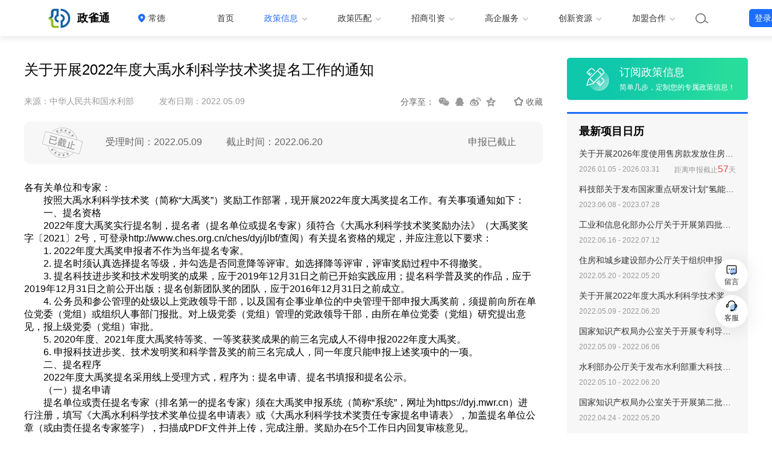

--- FILE ---
content_type: text/html; charset=UTF-8
request_url: http://changde.kjzxfw.com/zhengcexinxi/xiangmurili/detail/_M1DAcD_N.html
body_size: 5622
content:
<!DOCTYPE html PUBLIC "-//W3C//DTD XHTML 1.0 Transitional//EN" "http://www.w3.org/TR/xhtml1/DTD/xhtml1-transitional.dtd">
<html lang="zh-CN">
    <head>
        <meta charset="UTF-8">
            <meta name="viewport" content="width=device-width, user-scalable=no, initial-scale=1.0, maximum-scale=1.0, minimum-scale=1.0">
                <meta http-equiv="X-UA-Compatible" content="IE=edge,chrome=1" />
                <meta name="renderer"  content="webkit">
                    <meta name="csrf-param" content="_csrf">
    <meta name="csrf-token" content="WnJQemNhRGIDOD4rG1MdWjcTFT1aERETd0cPKlNTAQk5NSpXVj48Uw==">
                    <title>关于开展2022年度大禹水利科学技术奖提名工作的通知 - 常德政雀通 - 科技创新服务平台</title>
<meta name="description" content="各有关单位和专家：

　　按照大禹水利科学技术奖（简称&amp;ldquo;大禹奖&amp;rdquo;）奖励工作部署，现开展2022年度大禹奖提名工作。有关事项通知如下：

　　一、提名资格

　　20..">
<meta name="keywords" content="">
<link href="/css/article/details.css" rel="stylesheet">
<link href="/css/article/sidebar.css" rel="stylesheet">
<link href="/css/account/login.css" rel="stylesheet">
<link href="/css/common.css" rel="stylesheet">
<link href="/css/modal/modal.min.css" rel="stylesheet">
<link href="/css/globalTip/global-tip.min.css" rel="stylesheet">
<script src="/js/jquery-1.12.3.min.js"></script>
<script src="/js/common.js"></script>
<script src="/js/jquery.cookie.js"></script>
<script src="/js/modal/modal.min.js"></script>
<script src="/js/globalTip/global-tip.min.js"></script>
<script src="/js/jquery-validation.js"></script>                    </head>
                    <body>
                        <div class="page-wrap">
<script type="text/javascript">var SITE = 'http://changde.kjzxfw.com';</script>                        <!-- 顶部导航开始 -->
                        <div class="nav-wrap">
                            <div class="nav-bar">
                                <div class="nav-left">
                                    <img class="logo" src="http://city.kjzxfw.com/images/logo.png" alt="">
                                        <h1>政雀通</h1>
                                        <a class="location single-line icon icon-location-solid" href=" http://city.kjzxfw.com">常德</a>
                                </div>

<div class="nav-menu">
    <ul class="top-menu">
        <li class="menu-item">
            <a href="http://changde.kjzxfw.com">首页</a>
        </li>
        <li class="menu-item on">
            <a href="javascript:;" class="icon icon-arrows-down">政策信息</a>
            <ul class="popup-wrap">
                <li><a href="http://changde.kjzxfw.com/zhengcexinxi/xiangmurili/list.html">项目日历</a></li>
                <li><a href="http://changde.kjzxfw.com/zhengcexinxi/index/tzgg.html">通知公告</a></li>
                <li><a href="http://changde.kjzxfw.com/zhengcexinxi/index/zcjd.html">政策解读</a></li>
                <li><a href="http://changde.kjzxfw.com/zhengcexinxi/index/zcwj.html">政策文件</a></li>
                <li><a href="http://city.kjzxfw.com/user/passport/login.html?ref=http%3A%2F%2Fchangde.kjzxfw.com%2Fzhengcexinxi%2Fsub%2Findex.html">我的订阅</a></li>
            </ul>
        </li>
        <li class="menu-item">
            <a href="javascript:;" class="icon icon-arrows-down">政策匹配</a>
            <ul class="popup-wrap">
                <li><a href="http://city.kjzxfw.com/user/passport/login.html?ref=%2Fredirect%2Fsjtx.html">数据填写</a></li>
                <li><a href="http://city.kjzxfw.com/user/passport/login.html?ref=%2Fredirect%2Fpgjl.html">评估记录</a></li>
                <li><a href="http://city.kjzxfw.com/user/passport/login.html?ref=%2Fredirect%2Fxmyx.html">项目优选</a></li>
                <li><a href="http://city.kjzxfw.com/user/passport/login.html?ref=%2Fredirect%2Fxmgh.html">项目规划</a></li>
                <li><a href="http://city.kjzxfw.com/user/passport/login.html?ref=%2Fredirect%2Fzxfk.html">咨询反馈</a></li>
            </ul>
        </li>
        <li class="menu-item">
            <a href="javascript:;" class="icon icon-arrows-down">招商引资</a>
            <ul class="popup-wrap">
                <li><a href="http://changde.kjzxfw.com/zhaoshangyinzi/list/zckj.html">众创空间</a></li>
                <li><a href="http://changde.kjzxfw.com/zhaoshangyinzi/list/fhq.html">孵化器</a></li>
                <li><a href="http://changde.kjzxfw.com/zhaoshangyinzi/list/cyy.html">产业园</a></li>
                <li><a href="http://changde.kjzxfw.com/zhaoshangyinzi/list/index.html">招商合作</a></li>
            </ul>
        </li>
        <li class="menu-item">
            <a href="javascript:;" class="icon icon-arrows-down">高企服务</a>
            <ul class="popup-wrap">
                <li><a href="http://city.kjzxfw.com/user/passport/login.html?ref=%2Fredirect%2Fgqcx.html">高企查询</a></li>
                <li><a href="http://city.kjzxfw.com/user/passport/login.html?ref=%2Fredirect%2Fgqpg.html">高企评估</a></li>
                <li><a href="http://city.kjzxfw.com/user/passport/login.html?ref=%2Fredirect%2Fzjtx.html">专精特新评测</a></li>
                <li><a href="http://city.kjzxfw.com/user/passport/login.html?ref=%2Fredirect%2Fcxqy.html">创新企业评测</a></li>
            </ul>
        </li>
        <li class="menu-item">
            <a href="javascript:;" class="icon icon-arrows-down">创新资源</a>
            <ul class="popup-wrap">
                <li><a href="http://changde.kjzxfw.com/cxzy/cg/index.html">找成果</a></li>
                <li><a href="http://changde.kjzxfw.com/cxzy/zl/index.html">找专利</a></li>
                <li><a href="http://changde.kjzxfw.com/cxzy/zj/index.html">找专家</a></li>
            </ul>
        </li>
        <li class="menu-item">
            <a href="javascript:;" class="icon icon-arrows-down">加盟合作</a>
            <ul class="popup-wrap">
                <!--<li><a href="http://city.kjzxfw.com/hezuo/t1.html">政府服务</a></li>-->
                <li><a href="http://city.kjzxfw.com/hezuo/t2.html">商协会服务</a></li>
                <li><a href="http://city.kjzxfw.com/hezuo/t3.html">产业园区服务</a></li>
                <li><a href="http://city.kjzxfw.com/hezuo/t4.html">合作加盟</a></li>
            </ul>
        </li>
    </ul>
</div>
<div class="nav-right">
    <div class="search-wrap">
        <div class="search-btn">
            <a href="javascript:;"></a>
            <div class="search-box popup-wrap">
                <p>
                    <span class="search-type on" data-type="http://changde.kjzxfw.com/zhengcexinxi/index/search.html">政策信息</span>
                    <span class="search-type" data-type="http://changde.kjzxfw.com/zhaoshangyinzi/list/zckj.html">众创空间</span>
                    <span class="search-type" data-type="http://changde.kjzxfw.com/zhaoshangyinzi/list/fhq.html">孵化器</span>
                    <span class="search-type" data-type="http://changde.kjzxfw.com/zhaoshangyinzi/list/cyy.html">产业园</span>
                    <span class="search-type" data-type="http://changde.kjzxfw.com/cxzy/cg/index.html">成果</span>
                    <span class="search-type" data-type="http://changde.kjzxfw.com/cxzy/zl/index.html">专利</span>
                    <span class="search-type" data-type="http://changde.kjzxfw.com/cxzy/zj/index.html">专家</span>
                </p>
                <form action="http://changde.kjzxfw.com/zhengcexinxi/index/search.html" method="get">
                    <input id="search-type-input" type="hidden" value="1"/>
                    <div class="form-group">
                        <input class="field-input group-item" type="text" name="kw" placeholder="搜索关键词">
                        <button class="btn-1 group-item" type="submit">搜索</button>
                    </div>
                </form>
            </div>    
        </div>
    </div>
            <a class="btn-1 login-btn" href="http://city.kjzxfw.com/user/passport/login.html">登录/注册</a>

</div>                            </div>
                        </div>
                        <!-- 顶部导航结束 -->

                        <div class="container details-main policy-info">
    <div class="container-left">
        <h3>关于开展2022年度大禹水利科学技术奖提名工作的通知</h3>
        <div class="article-attr clearfix">
            <p class="fl">来源：中华人民共和国水利部</p>
            <p class="fl">发布日期：2022.05.09</p>
            <div class="fr attr-right">
                <div class="bdsharebuttonbox">
                    <span>分享至：</span>
                    <a class="share-icon wx" data-cmd="weixin" title="分享到微信"></a>
                    <a class="share-icon qq" data-cmd="tqq" title="分享到QQ"></a>
                    <a class="share-icon wb" data-cmd="tsina" title="分享到微博"></a>
                    <a class="share-icon kj" data-cmd="qzone" href="#" title="分享到QQ空间"></a>
                </div>
                                    <a href="javascript:;" class="collect-btn">收藏</a>
                            </div>
        </div>
                    <div class="item-time clearfix state-3">
                <p class="fl">受理时间：2022.05.09</p>
                <p class="fl">截止时间：2022.06.20</p>
                                <p class="fr">申报已截止</p>
            </div>
                <div class="policy-content">
                            <iframe class="content-iframe" src="http://changde.kjzxfw.com/zhengcexinxi/xiangmurili/detail/_M1DAcD_N.html?iframe=true&urt=_Yz5NOxTAE00dNlTlQm3d"></iframe> 
                        </div>
    </div>
    <div class="container-right">
            <a class="customization-box" href="http://city.kjzxfw.com/user/passport/login.html?ref=http%3A%2F%2Fchangde.kjzxfw.com%2Fuser%2Fcenter%2Fsub%2Fcontent.html">
            <h3>订阅政策信息</h3>
            <p>简单几步，定制您的专属政策信息！</p>
        </a>
        <div class="notice-list sidebar-box">
        <h3>最新项目日历</h3>
                <ul>
                            <li>
                    <a href="http://changde.kjzxfw.com/zhengcexinxi/xiangmurili/detail/_O1DEgD_N.html"  target="_blank">
                        <h4 class="single-line">关于开展2026年度使用售房款发放住房补贴计划申报有关工作的通知</h4>
                        <p>
                            <span>2026.01.05 - 2026.03.31</span>
                                                            <span class="fr">距离申报截止<i>57</i>天</span>                                                                      
                                                    </p>
                    </a>
                </li> 
                            <li>
                    <a href="http://changde.kjzxfw.com/zhengcexinxi/xiangmurili/detail/_O0TEAD_N.html"  target="_blank">
                        <h4 class="single-line">科技部关于发布国家重点研发计划“氢能技术”等7个重点专项2023年度项目申报指南的通知</h4>
                        <p>
                            <span>2023.06.08 - 2023.07.28</span>
                                                    </p>
                    </a>
                </li> 
                            <li>
                    <a href="http://changde.kjzxfw.com/zhengcexinxi/xiangmurili/detail/_MzzEcD_N.html"  target="_blank">
                        <h4 class="single-line">工业和信息化部办公厅关于开展第四批专精特新“小巨人”企业培育和第一批专精特新“小巨人”企业复核工作的通知</h4>
                        <p>
                            <span>2022.06.16 - 2022.07.12</span>
                                                    </p>
                    </a>
                </li> 
                            <li>
                    <a href="http://changde.kjzxfw.com/zhengcexinxi/xiangmurili/detail/_N3DAYD_N.html"  target="_blank">
                        <h4 class="single-line">住房和城乡建设部办公厅关于组织申报 第三批装配式建筑生产基地的通知</h4>
                        <p>
                            <span>2022.05.20 - 2022.05.20</span>
                                                    </p>
                    </a>
                </li> 
                            <li>
                    <a href="http://changde.kjzxfw.com/zhengcexinxi/xiangmurili/detail/_M1DAcD_N.html"  target="_blank">
                        <h4 class="single-line">关于开展2022年度大禹水利科学技术奖提名工作的通知</h4>
                        <p>
                            <span>2022.05.09 - 2022.06.20</span>
                                                    </p>
                    </a>
                </li> 
                            <li>
                    <a href="http://changde.kjzxfw.com/zhengcexinxi/xiangmurili/detail/_M1DAYD_N.html"  target="_blank">
                        <h4 class="single-line">国家知识产权局办公室关于开展专利导航工程支撑服务机构建设工作的通知</h4>
                        <p>
                            <span>2022.05.09 - 2022.06.06</span>
                                                    </p>
                    </a>
                </li> 
                            <li>
                    <a href="http://changde.kjzxfw.com/zhengcexinxi/xiangmurili/detail/_N0jAkD_N.html"  target="_blank">
                        <h4 class="single-line">水利部办公厅关于发布水利部重大科技项目计划2022年度项目申报指南的通知</h4>
                        <p>
                            <span>2022.05.10 - 2022.06.20</span>
                                                    </p>
                    </a>
                </li> 
                            <li>
                    <a href="http://changde.kjzxfw.com/zhengcexinxi/xiangmurili/detail/_NzDAID_N.html"  target="_blank">
                        <h4 class="single-line">国家知识产权局办公室关于开展第二批地理标志专用标志使用核准改革试点及持续深化第一批改革试点的通知</h4>
                        <p>
                            <span>2022.04.24 - 2022.05.20</span>
                                                    </p>
                    </a>
                </li> 
                    </ul>
    </div>
    <a href="http://city.kjzxfw.com/user/passport/login.html?ref=%2Fredirect%2Fsjtx.html" class="fast-assess"></a>
</div></div>
<script>
    var oper = 'true';
    $(function () {
        /*分享js*/
        window._bd_share_config = {"common": {"bdSnsKey": {}, "bdText": "", "bdMini": "2", "bdPic": "", "bdStyle": "0", "bdSize": "16"}, "share": {}};
        with (document)
            0[(getElementsByTagName('head')[0] || body).appendChild(createElement('script')).src = 'http://bdimg.share.baidu.com/static/api/js/share.js?v=89860593.js?cdnversion=' + ~(-new Date() / 36e5)];
        /* 收藏、取消收藏 */
        $(".collect-btn").on("click", function () {
            var isCollect = $(this).hasClass('is-collect'), thisObj = $(this);
            $.ajax({
                type: "post",
                url: "/user/help/collect.html",
                data: {_csrf: 'WnJQemNhRGIDOD4rG1MdWjcTFT1aERETd0cPKlNTAQk5NSpXVj48Uw==', id: '_M1DAcD_N', type:3, oper: oper},
                dataType: "json",
                success: function (response) {
                    if (response.code == 0) {
                        if (isCollect) {
                            thisObj.removeClass("is-collect").text("收藏");
                            oper = 'true';
                        } else {
                            thisObj.addClass("is-collect").text("已收藏");
                            oper = 'false';
                        }
                    } else {
                        $.GlobalTip.toast(response.message);
                    }
                }
            });
        });
    });
</script> 
<div class="popup-btn">
    <a id="back-top-btn" class="back-top" href="javascript:;"></a>
    <a class="message" href="javascript:;" data-toggle='modal' data-target='message-modal'>留言</a>
    <a class="service" href="javascript:;" id="InitKfSvr">客服</a>
</div> 
<div class="modal-warp" id="message-modal">
    <div class="modal">
        <div class="modal-header">
            <h4 class="modal-title">留言</h4>
        </div>
        <div class="modal-body">
            <form id="message-form" action="/city/save-feedback.html" method="post" class="message-form">
                <input type="hidden" name="_csrf" value="WnJQemNhRGIDOD4rG1MdWjcTFT1aERETd0cPKlNTAQk5NSpXVj48Uw==">
                <div class="form-item">
                    <label for="message-title">留言标题</label>
                    <input class="field-input" name="title" id="message-title" placeholder="请输入标题" type="text">
                </div>
                <div class="form-item">
                    <label for="message-contact">联系方式</label>
                    <input class="field-input" name="contact" id="message-contact" placeholder="请输入您的联系方式" type="text">
                </div>
                <div class="form-item">
                    <label for="message-content">留言内容</label>
                    <textarea class="field-input" name="content" id="message-content" placeholder="请输入留言内容"></textarea>
                </div>
                <button class="btn-1 block">提交</button>
            </form>
        </div>
    </div>
</div>                        <!-- 页脚开始 -->
                        <div class="footer-wrap">
<div class="footer-nav">
    <ul>
        <li><a href="http://city.kjzxfw.com/about.html">关于我们</a></li>
        <li><a href="http://city.kjzxfw.com/help.html">帮助中心</a></li>
        <li><a href="http://city.kjzxfw.com/copyright.html">版权声明</a></li>
        <li><a href="http://city.kjzxfw.com/user-xy.html">用户协议</a></li>
    </ul>
    <div class="contact">
        <p>客服热线：（ 周一至周五 8:30-18:00 ）</p>
        <p class="num">020-37417144</p>
        <p>公司地址：广东省广州市白云区丛云路982号金癸大厦606</p>
    </div>
    <div class="qrcode">
        <img src="http://city.kjzxfw.com/images/qrcode.png" alt="">
        政雀通公众号
    </div>
    <div class="qrcode">
        <img src="https://miniapp.kjcxpt.net/zctres/v4/6abc0250c62b6671bec4e39caeb1045d.png" alt="">
        政雀通小程序
    </div>
</div>                            <div class="footer-info">
                                <p>友情链接：
                                                                                <a href="http://www.gdhitech.net/index.html"  target="_blank"  >广东高新技术产业网</a>
                                                                                        <a href="http://www.gdstc.gov.cn/"  target="_blank"  >广东省科学技术厅</a>
                                                                                        <a href="http://www.ynstc.gov.cn/"  target="_blank"  >云南省科学技术厅</a>
                                                                                        <a href="http://www.gxst.gov.cn/"  target="_blank"  >广西科技厅</a>
                                                                                        <a href="http://www.hbstd.gov.cn/"  target="_blank"  >湖北省科学技术厅</a>
                                                                            </p>
                                <p>版权所有：<a href="javascript:;">广东科咨网络科技有限公司（科技创新服务平台）</a><a href="https://beian.miit.gov.cn/" target="_blank">粤ICP备12030382号</a></p>
                            </div>
                        </div>
                        <!-- 页脚结束 -->  
                                                                <div class="modal-warp" id="login-modal"><div class="modal"><div class="modal-header"></div><div class="modal-body" style="padding: 0;" id="login-iframe"></div></div></div>               
                                    <script src="/js/account/login.js"></script>                            </div>
                    </body>
                    </html>


--- FILE ---
content_type: text/html; charset=UTF-8
request_url: http://changde.kjzxfw.com/zhengcexinxi/xiangmurili/detail/_M1DAcD_N.html?iframe=true&urt=_Yz5NOxTAE00dNlTlQm3d
body_size: 3034
content:
<!DOCTYPE html PUBLIC "-//W3C//DTD XHTML 1.0 Transitional//EN" "http://www.w3.org/TR/xhtml1/DTD/xhtml1-transitional.dtd">
<html lang="zh-CN">
    <head>
        <meta charset="UTF-8">
            <meta name="viewport" content="width=device-width, user-scalable=no, initial-scale=1.0, maximum-scale=1.0, minimum-scale=1.0">
                <meta http-equiv="X-UA-Compatible" content="IE=edge,chrome=1" />
                <meta name="renderer"  content="webkit">
                    <meta name="csrf-param" content="_csrf">
    <meta name="csrf-token" content="bFBEdFYuaEI1GiolLhwxegExATNvXj0zQWUbJGYcLSkPFz5ZY3EQcw==">
                    <title>关于开展2022年度大禹水利科学技术奖提名工作的通知 - 常德政雀通 - 科技创新服务平台</title>
                    <link href="/css/common.css" rel="stylesheet">
<link href="/css/modal/modal.min.css" rel="stylesheet">
<link href="/css/globalTip/global-tip.min.css" rel="stylesheet">
<script src="/js/jquery-1.12.3.min.js"></script>
<script src="/js/common.js"></script>
<script src="/js/jquery.cookie.js"></script>
<script src="/js/modal/modal.min.js"></script>
<script src="/js/globalTip/global-tip.min.js"></script>
<script src="/js/jquery-validation.js"></script>                    </head>
                    <body>
                          
                        <style>
    html{
        height: auto;
    }
    body{
        min-width: auto;
        width: 850px;
    }
    img, table, iframe, video{
        max-width: 100%;
    }
</style>
<p>各有关单位和专家：</p>

<p>　　按照大禹水利科学技术奖（简称&ldquo;大禹奖&rdquo;）奖励工作部署，现开展2022年度大禹奖提名工作。有关事项通知如下：</p>

<p>　　一、提名资格</p>

<p>　　2022年度大禹奖实行提名制，提名者（提名单位或提名专家）须符合《大禹水利科学技术奖奖励办法》（大禹奖奖字〔2021〕2号，可登录http://www.ches.org.cn/ches/dyj/jlbf/查阅）有关提名资格的规定，并应注意以下要求：</p>

<p>　　1. 2022年度大禹奖申报者不作为当年提名专家。</p>

<p>　　2. 提名时须认真选择提名等级，并勾选是否同意降等评审。如选择降等评审，评审奖励过程中不得撤奖。</p>

<p>　　3. 提名科技进步奖和技术发明奖的成果，应于2019年12月31日之前已开始实践应用；提名科学普及奖的作品，应于2019年12月31日之前公开出版；提名创新团队奖的团队，应于2016年12月31日之前成立。</p>

<p>　　4. 公务员和参公管理的处级以上党政领导干部，以及国有企事业单位的中央管理干部申报大禹奖前，须提前向所在单位党委（党组）或组织人事部门报批。对上级党委（党组）管理的党政领导干部，由所在单位党委（党组）研究提出意见，报上级党委（党组）审批。</p>

<p>　　5. 2020年度、2021年度大禹奖特等奖、一等奖获奖成果的前三名完成人不得申报2022年度大禹奖。</p>

<p>　　6. 申报科技进步奖、技术发明奖和科学普及奖的前三名完成人，同一年度只能申报上述奖项中的一项。</p>

<p>　　二、提名程序</p>

<p>　　2022年度大禹奖提名采用线上受理方式，程序为：提名申请、提名书填报和提名公示。</p>

<p>　　（一）提名申请</p>

<p>　　提名单位或责任提名专家（排名第一的提名专家）须在大禹奖申报系统（简称&ldquo;系统&rdquo;，网址为https://dyj.mwr.cn）进行注册，填写《大禹水利科学技术奖单位提名申请表》或《大禹水利科学技术奖责任专家提名申请表》，加盖提名单位公章（或由责任提名专家签字），扫描成PDF文件并上传，完成注册。奖励办在5个工作日内回复审核意见。</p>

<p>　　（二）提名书填报</p>

<p>　　通过审核的提名单位或责任提名专家按照注册账号和密码登录系统，根据申报数量，为每个申报者分配系统填报账号和密码。</p>

<p>　　申报者凭填报账号和密码登录系统填写提名书，签字盖章后与附件一起上传至系统，提交提名单位或责任提名专家审核。</p>

<p>　　提名单位或责任提名专家审核通过后，系统自动提交给奖励工作办公室。同时，申报者需从系统下载并打印提名书和附件（公示证明材料单独打印），邮寄至通讯地址。</p>

<p>　　（三）提名公示</p>

<p>　　提名成果须于申报前在所有主要完成单位进行公示，公示时间不少于5个工作日，公示内容包括主要完成单位和完成人名单及其排序、成果创新点等。</p>

<p>　　三、材料要求</p>

<p>　　大禹奖提名申报须提交如下纸质材料：</p>

<p>　　1.《大禹水利科学技术奖提名书》（含主件和附件），一式三份。</p>

<p>　　2. 大禹奖提名成果公示证明材料，一式三份。</p>

<p>　　四、时间安排</p>

<p>　　提名材料邮寄（以邮戳或快递日期为准）和网上填报截止时间为2022年6月20日，逾期不予受理。</p>

<p>　　五、联系人及联系方式</p>

<p>　　联系人：杜 涛</p>

<p>　　电 话：010-63202817，18310330279</p>

<p>　　邮 箱：dutao@mwr.gov.cn</p>

<p>　　传 真：010-63202154</p>

<p>　　通讯地址：北京市西城区白广路二条16号中国水利学会</p>

<p>　　邮政编码：100053</p>

<p>　　大禹水利科学技术奖奖励委员会</p>

<p>　　2022年5月7日</p>

<div class="fujian">&nbsp;</div>

<p>作者： &nbsp;&nbsp; 责编： 魏永静</p>

<div class="s1s">扫一扫在手机端打开当前页面 <!--<img src="http://www.mwr.gov.cn/zw/tzgg/tzgs/202205/../../../../images/xlwx.jpg" width="142" height="142" class="margin_lr_29" />-->
<div class="margin_lr_29" id="url_ewm_code_bot">&nbsp;</div>
</div>

<script>
    $(function () {
        var heightTimer = setInterval(function() {
            var height = $('html').height();
            window.parent.postMessage(JSON.stringify({type: 'updateHeight', target: '.content-iframe', value: height + 1}), "*");
        }, 200);
    });
</script> 
                                            </body>
                    </html>
                    

--- FILE ---
content_type: text/css
request_url: http://changde.kjzxfw.com/css/article/details.css
body_size: 837
content:
.details-main {
  padding-top: 36px;
}
.details-main.policy-info .container-left h3 {
  line-height: 40px;
  font-size: 24px;
  margin-bottom: 23px;
  font-weight: 500;
}
.details-main.policy-info .container-left .article-attr {
  font-size: 14px;
  line-height: 18px;
  color: #999;
}
.details-main.policy-info .container-left .article-attr .fl {
  margin-right: 42px;
}
.details-main.policy-info .container-left .item-time {
  margin-top: 23px;
  background: #F7F7F7;
  border-radius: 10px;
  padding: 23px 44px 25px 135px;
  line-height: 22px;
  height: 70px;
  font-size: 16px;
  color: #666;
  position: relative;
}
.details-main.policy-info .container-left .item-time p.fl {
  margin-right: 40px;
}
.details-main.policy-info .container-left .item-time i {
  color: #FF4141;
  font-size: 26px;
  margin-top: -4px;
  line-height: 22px;
  display: inline-block;
}
.details-main.policy-info .container-left .item-time:before {
  content: "";
  display: block;
  position: absolute;
  left: 30px;
  top: 10px;
  width: 67px;
  height: 50px;
  background: url("../../images/icon/item-state-icon.png") no-repeat;
}
.details-main.policy-info .container-left .item-time.state-1:before {
  background-position: -10px -80px;
}
.details-main.policy-info .container-left .item-time.state-2:before {
  background-position: -10px -10px;
}
.details-main.policy-info .container-left .item-time.state-3:before {
  background-position: -97px -10px;
}
.details-main.policy-info .container-left .policy-content {
  font-size: 16px;
  line-height: 30px;
  margin-top: 30px;
}
.details-main.policy-info .container-left .policy-content .content-iframe{
  width: 100%;
  height: 600px;
}
.attr-right {
  font-size: 0;
}
.collect-btn {
  font-size: 14px;
  line-height: 18px;
  color: #666;
  display: inline-block;
  vertical-align: top;
  padding-left: 20px;
  position: relative;
}
.collect-btn:before {
  content: "";
  display: block;
  position: absolute;
  width: 16px;
  height: 16px;
  top: 1px;
  left: 0;
  background: url("../../images/icon/collect-icon.png") no-repeat;
  background-position: -10px -10px;
}
.collect-btn.is-collect:before {
  background-position: -46px -10px;
}
.bdsharebuttonbox {
  display: inline-block;
  vertical-align: top;
}
.bdsharebuttonbox span {
  line-height: 20px;
  float: left;
  font-size: 14px;
  color: #666;
  margin-right: 6px;
}
.bdsharebuttonbox + .collect-btn {
  margin-top: 1px;
  margin-left: 22px;
}
.share-icon {
  width: 20px !important;
  height: 20px !important;
  background: url("../../images/icon/share-icon.png") no-repeat !important;
  display: inline-block;
  vertical-align: top;
  margin: 0 6px 0 0 !important;
}
.share-icon.wx {
  background-position: -90px -10px !important;
}
.share-icon.qq {
  background-position: -10px -10px !important;
}
.share-icon.wb {
  background-position: -10px -90px !important;
}
.share-icon.kj {
  background-position: -10px -50px !important;
}
.share-icon:hover.wx {
  background-position: -90px -50px !important;
}
.share-icon:hover.qq {
  background-position: -50px -10px !important;
}
.share-icon:hover.wb {
  background-position: -50px -90px !important;
}
.share-icon:hover.kj {
  background-position: -50px -50px !important;
}


--- FILE ---
content_type: text/css
request_url: http://changde.kjzxfw.com/css/article/sidebar.css
body_size: 1205
content:
.customization-box {
  display: block;
  width: 100%;
  border-radius: 5px;
  color: #fff;
  background: #0FC7AB;
  background-image: linear-gradient(95.38deg, #0FC7AB 24.22%, #28DD9C 88.33%);
  padding: 11px 0 12px 87px;
  position: relative;
  margin-bottom: 20px;
}
.customization-box:hover {
  color: #fff;
}
.customization-box h3 {
  font-size: 18px;
  line-height: 27px;
  margin-bottom: 2px;
}
.customization-box p {
  font-size: 12px;
  line-height: 18px;
}
.customization-box:before {
  content: "";
  position: absolute;
  display: block;
  left: 32px;
  top: 17px;
  width: 38px;
  height: 38px;
  background: url(../../images/sidebar/customization.png) no-repeat;
}
.sidebar-box {
  padding: 19px 20px 16px;
  border-radius: 3px;
  background: #F7F7F7;
  position: relative;
  margin-bottom: 20px;
}
.sidebar-box:after {
  content: "";
  position: absolute;
  display: block;
  width: 100%;
  left: 0;
  top: 0;
  height: 3px;
  border-radius: 3px;
  background: #1C6EFE;
}
.notice-list h3 {
  font-size: 18px;
  line-height: 27px;
  font-weight: 700;
  margin-bottom: 13px;
}
.notice-list ul li {
  margin-bottom: 14px;
}
.notice-list ul li a {
  display: block;
}
.notice-list ul li a h4 {
  font-size: 14px;
  line-height: 21px;
  margin-bottom: 6px;
}
.notice-list ul li a p {
  font-size: 12px;
  line-height: 18px;
  color: #999;
}
.notice-list ul li a p span {
  display: inline-block;
}
/*.notice-list ul li a p span + span {
  margin-left: 20px;
}*/
.notice-list ul li a p i {
  display: inline-block;
  font-size: 16px;
  color: #FF4141;
}
.article-list {
  padding: 0;
}
.article-list h3 {
  font-size: 18px;
  line-height: 27px;
  font-weight: 700;
  padding: 21px 20px 11px;
  border-bottom: 1px solid #F0F0F0;
}
.article-list ul {
  padding: 17px 20px 19px;
}
.article-list ul li a {
  display: block;
}
.article-list ul li a h4 {
  font-size: 14px;
  line-height: 24px;
  margin-bottom: 3px;
}
.article-list ul li a p {
  font-size: 14px;
  line-height: 18px;
  color: #999;
}
.article-list ul li + li {
  margin-top: 20px;
}
.demand-leave h3 {
  font-size: 18px;
  line-height: 27px;
  margin: 2px 0 16px 0;
  padding-left: 28px;
  position: relative;
}
.demand-leave h3:before {
  content: "";
  display: block;
  position: absolute;
  left: -2px;
  top: 2px;
  background: url("../../images/icon/msg-form-title-icon.png") no-repeat;
  width: 22px;
  height: 22px;
}
.demand-leave form .form-item {
  margin-bottom: 10px;
}
.demand-leave form .form-item .form-item-content {
  background: #fff;
  border-radius: 3px;
  padding: 11px 14px 8px;
}
.demand-leave form .form-item .form-item-content input[type='text'],
.demand-leave form .form-item .form-item-content input[type='number'],
.demand-leave form .form-item .form-item-content textarea {
  line-height: 21px;
  font-size: 14px;
  display: block;
  width: 100%;
  border: none;
}
.demand-leave form .form-item .form-item-content textarea {
  height: 81px;
  resize: none;
}
.demand-leave form .form-item .form-item-content span {
  font-size: 14px;
  line-height: 21px;
  color: #999;
  display: inline-block;
}
.demand-leave form .form-item .form-item-content .checkbox-item {
  margin-left: 16px;
  margin-top: 1px;
}
.demand-leave form .form-item .form-item-content .checkbox-item label {
  line-height: 20px;
  font-size: 14px;
  color: #666;
  padding-left: 27px;
}
.demand-leave form .form-item .form-item-content .checkbox-item input[type='radio']:checked + label {
  color: #333;
}
.demand-leave form .btn-1 {
  width: 100%;
  margin-top: 5px;
  margin-bottom: 5px;
}
.fast-assess {
  width: 300px;
  height: 160px;
  display: block;
  background: url(../../images/sidebar/fast-assess.png) no-repeat;
}
.investment-guide {
  width: 300px;
  height: 160px;
  display: block;
  background: url(../../images/sidebar/investment-guide.png) no-repeat;
}
.investment-guide + .fast-assess {
  margin-top: 20px;
}

/* 需求提交成功弹窗 */
#submit-modal .modal-body {
  text-align: center;
}
#submit-modal .modal-body img {
  margin: 11px 0 9px;
}
#submit-modal .modal-body h3 {
  line-height: 36px;
  font-size: 24px;
  margin-bottom: 7px;
  color: #1C6EFE;
}
#submit-modal .modal-body p {
  line-height: 21px;
  font-size: 14px;
  color: #999;
}

--- FILE ---
content_type: text/css
request_url: http://changde.kjzxfw.com/css/account/login.css
body_size: 1291
content:
.login-wrap {
  background: url("../../images/account/login/bg.png") no-repeat;
  background-size: cover;
  height: 100%;
}
.logo-wrap {
  position: absolute;
  left: 40px;
  top: 25px;
  z-index: 10;
}
.logo-wrap .logo {
  width: 50px;
  height: 45px;
  vertical-align: top;
}
.logo-wrap h1 {
  display: inline-block;
  line-height: 45px;
  font-size: 24px;
  margin-left: 14px;
  vertical-align: top;
  color: #333;
}
.login-box {
  background: #fff;
  border-radius: 50px;
  width: 1200px;
  height: 720px;
  font-size: 0;
  position: absolute;
  left: 50%;
  top: 50%;
  margin: -360px 0 0 -600px;
}
.login-box img {
  border-radius: 50px;
  width: 600px;
  height: 720px;
  vertical-align: top;
}
.login-content {
  display: inline-block;
  vertical-align: top;
  padding: 63px 75px 0 65px;
  width: 600px;
}
.login-content h2 {
  font-size: 36px;
  line-height: 54px;
  font-weight: 500;
  margin-bottom: 11px;
}
.login-content .err-msg {
  line-height: 26px;
  font-size: 14px;
  color: #FF3535;
  margin-bottom: 10px;
  min-height: 26px;
}
.login-content .login-form {
  position: relative;
  height: 287px;
}
.login-content .login-form form {
  display: none;
  overflow: hidden;
  position: absolute;
  width: 100%;
  background: #fff;
}
.login-content .login-form form .form-item {
  position: relative;
}
.login-content .login-form form .form-item:after {
  content: "";
  display: block;
  position: absolute;
  background: url("../../images/account/login/login-icon.png");
  width: 32px;
  height: 32px;
  top: 14px;
  left: 10px;
}
.login-content .login-form form .form-item.username:after {
  background-position: -10px -126px;
}
.login-content .login-form form .form-item.password:after {
  background-position: -62px -126px;
}
.login-content .login-form form .form-item.mobile:after {
  background-position: -126px -10px;
}
.login-content .login-form form .form-item.code:after {
  background-position: -126px -62px;
}
.login-content .login-form form .form-item.code .code-text {
  font-size: 18px;
  line-height: 26px;
  color: #1C6EFE;
  position: absolute;
  right: 20px;
  top: 17px;
}
.login-content .login-form form .form-item.code .code-text.time {
  color: #999;
}
.login-content .login-form form .form-item.code .field-input {
  padding-right: 130px;
}
.login-content .login-form form .form-item .field-input {
  display: block;
  width: 100%;
  background: #F7F7F7;
  border-color: #F7F7F7;
  padding: 17px 17px 17px 66px;
  height: 60px;
  font-size: 18px;
  line-height: 26px;
  border-radius: 10px;
}
.login-content .login-form form .form-item .field-input:hover {
  background: #fff;
  border: 1px solid #1C6EFE;
}
.login-content .login-form form .form-item + .form-item {
  margin-top: 20px;
}
.login-content .login-form form .form-bottom {
  padding: 20px 0 41px;
  font-size: 18px;
  line-height: 26px;
  color: #999;
}
.login-content .login-form form .form-bottom a {
  float: right;
  color: #999;
}
.login-content .login-form form button {
  height: 60px;
  font-size: 20px;
  border-radius: 10px;
}
.login-content .login-form form.show {
  display: block;
}
.login-content h5 {
  font-size: 18px;
  line-height: 26px;
  color: #999;
  text-align: center;
  margin: 56px 0 13px;
}
.login-content .way {
  text-align: center;
  line-height: 26px;
  font-size: 14px;
  color: #666;
  display: block;
  margin: 0 auto 27px;
  width: 100px;
}
.login-content .way:before {
  content: "";
  display: block;
  width: 56px;
  height: 56px;
  background: #e8f1ff url("../../images/account/login/login-icon.png") no-repeat;
  margin: 0 auto 5px;
  border-radius: 50%;
}
.login-content .way.username:before {
  background-position: -1px -59px;
}
.login-content .way.mobile:before {
  background-position: -1px -1px;
}
.login-content .way.username:after {
  content: "账号密码登录";
}
.login-content .way.mobile:after {
  content: "手机号码登录";
}
.login-content .way:hover:before {
  background: #1c6ffe url("../../images/account/login/login-icon.png") no-repeat;
}
.login-content .way:hover.username:before {
  background-position: -59px -1px;
}
.login-content .way:hover.mobile:before {
  background-position: -59px -59px;
}
.login-content .checkbox-item.agree {
  color: #999;
}
.login-content .checkbox-item.agree a {
  color: #1C6EFE;
}
.login-content.in-modal {
  width: 100%;
  padding: 33px 60px 0;
}
.login-content.in-modal h2 {
  text-align: center;
}
.login-content.in-modal .agree-box {
  text-align: center;
}
.flip-enter-active,
.flip-leave-active {
  transition: all 1s;
  backface-visibility: hidden;
}
.flip-enter-active {
  transform: rotateY(-180deg);
}
.flip-enter-to,
.flip-leave-active {
  transform: rotateY(0);
  box-shadow: none;
}
.flip-leave-to {
  transform: rotateY(180deg);
}


--- FILE ---
content_type: text/css
request_url: http://changde.kjzxfw.com/css/common.css
body_size: 6012
content:
@charset "utf-8";
/*reset*/
html {
  color: #000;
  background: #FFF;
  height: 100%;
}
body {
  height: 100%;
}
html,
body,
div,
span,
applet,
object,
iframe,
h1,
h2,
h3,
h4,
h5,
h6,
p,
blockquote,
a,
abbr,
acronym,
address,
big,
cite,
del,
dfn,
em,
img,
ins,
kbd,
q,
s,
samp,
small,
strike,
strong,
sub,
sup,
tt,
var,
b,
u,
i,
center,
dl,
dt,
dd,
ol,
ul,
li,
fieldset,
form,
label,
legend,
table,
caption,
tbody,
tfoot,
thead,
tr,
th,
td,
article,
aside,
canvas,
details,
embed,
figure,
figcaption,
footer,
header,
hgroup,
input,
button,
menu,
nav,
output,
ruby,
section,
summary,
time,
mark,
audio,
video {
  border: 0;
  margin: 0;
  padding: 0;
  vertical-align: baseline;
}
body,
div,
dl,
dt,
dd,
ul,
ol,
li,
h1,
h2,
h3,
h4,
h5,
h6,
pre,
code,
form,
fieldset,
legend,
input,
textarea,
p,
blockquote,
th,
td,
footer,
article,
aside,
header,
section,
nav,
figure,
figcaption,
hgroup {
  margin: 0;
  padding: 0;
}
table {
  border-collapse: collapse;
  border-spacing: 0;
}
fieldset,
img {
  border: 0;
}
address,
caption,
cite,
code,
dfn,
em,
strong,
th,
var {
  font-style: normal;
  font-weight: normal;
}
ol,
ul {
  list-style: none;
}
caption,
th {
  text-align: left;
}
h1,
h2,
h3,
h4,
h5,
h6 {
  font-size: 100%;
  font-weight: normal;
}
q:before,
q:after {
  content: '';
}
abbr,
acronym {
  border: 0;
  font-variant: normal;
}
sup {
  vertical-align: text-top;
}
sub {
  vertical-align: text-bottom;
}
input,
textarea,
select {
  font-family: inherit;
  font-size: inherit;
  font-weight: inherit;
  font-size: 100%;
}
legend {
  color: #000;
}
#yui3-css-stamp.cssreset {
  display: none;
}
body {
  font-family: "Avenir Next", Avenir, "Helvetica Neue", Helvetica, "Lantinghei SC", "Hiragino Sans GB", "Microsoft YaHei", "微软雅黑", "STHeiti", "WenQuanYi Micro Hei", SimSun, sans-serif;
  background: #fff;
  min-width: 1200px;
}
input,
textarea,
select,
button {
  font-family: "Microsoft Yahei";
}
a {
  text-decoration: none;
  color: #333;
}
a:hover {
  color: #1C6EFE;
}
i {
  font-style: normal;
  font-size: 9px;
  font-weight: 400;
}
input:focus,
textarea:focus,
select:focus,
button:focus,
a {
  outline: none;
}
.clear {
  clear: both;
}
.bold {
  font-weight: bold ;
}
.pointer {
  cursor: pointer ;
}
.single-line {
  overflow: hidden;
  text-overflow: ellipsis;
  white-space: nowrap;
}
.double-line {
  display: -webkit-box;
  -webkit-box-orient: vertical;
  -webkit-line-clamp: 2;
  overflow: hidden;
}
.treble-line {
  display: -webkit-box;
  -webkit-box-orient: vertical;
  -webkit-line-clamp: 3;
  overflow: hidden;
}
/*清除浮动*/
.clearfix:after {
  content: "";
  display: block;
  clear: both;
  font-size: 0;
  height: 0;
  visibility: hidden;
}
.fr {
  float: right;
}
.fl {
  float: left;
}
/* input去掉默认上下箭头 */
input::-webkit-outer-spin-button,
input::-webkit-inner-spin-button {
  -webkit-appearance: none;
}
input[type="number"] {
  -moz-appearance: textfield;
}
input,
textarea {
  /* firefox 19+ */
  /* Internet Explorer 10+ */
  /* firefox 14-18 */
}
input::-webkit-input-placeholder,
textarea::-webkit-input-placeholder {
  color: #999999;
}
input::-moz-placeholder,
textarea::-moz-placeholder {
  color: #999999;
}
input:-ms-input-placeholder,
textarea:-ms-input-placeholder {
  color: #999999;
}
input:-moz-placeholder,
textarea:-moz-placeholder {
  color: #999999;
}
* {
  box-sizing: border-box;
}
.container {
  width: 1200px;
  margin: auto;
}
.container:after {
  content: "";
  display: block;
  clear: both;
  font-size: 0;
  height: 0;
  visibility: hidden;
}
.container-left {
  width: 860px;
  float: left;
  margin-bottom: 60px;
}
.container-left + .container-right {
  margin-left: 40px;
}
.container-right {
  width: 300px;
  float: left;
  margin-bottom: 60px;
}
.bold {
  font-weight: bold;
}
.error-tip {
  color: #FF3535;
  font-size: 14px;
}
.icon:after {
  content: "";
  display: inline-block;
  background: url("../images/icon.png") no-repeat;
}
.icon-arrows-down:after {
  width: 10px;
  height: 6px;
  background-position: -94px -10px;
}
.icon-arrows-up:after {
  width: 10px;
  height: 6px;
  background-position: -94px -20px;
}
.icon-arrows-left:after {
  width: 10px;
  height: 10px;
  background-position: -184px -5px;
}
.icon-arrows-right:after {
  width: 10px;
  height: 10px;
  background-position: -184px -20px;
}
.icon-up:after {
  width: 10px;
  height: 11px;
  background-position: -160px -50px;
}
.icon-down:after {
  width: 10px;
  height: 11px;
  background-position: -160px -35px;
}
.icon-up-blue:after {
  width: 10px;
  height: 11px;
  background-position: -160px -5px;
}
.icon-down-blue:after {
  width: 10px;
  height: 11px;
  background-position: -160px -20px;
}
.icon-search:after {
  width: 22px;
  height: 17px;
  background-position: -52px -10px;
}
.icon-search-blue:after {
  width: 22px;
  height: 17px;
  background-position: -10px -10px;
}
.icon-location-solid:after {
  width: 14px;
  height: 14px;
  background-position: -10px -47px;
}
.icon-location:after {
  width: 14px;
  height: 14px;
  background-position: -40px -47px;
}
.icon-close:after {
  width: 15px;
  height: 14px;
  background-position: -70px -47px;
}
.icon-circle:after {
  width: 20px;
  height: 20px;
  background-position: -124px -40px;
}
.icon-checked:after {
  width: 20px;
  height: 20px;
  background-position: -124px -10px;
}
.item-icon:after {
  content: "";
  display: inline-block;
  background: url("../images/icon/item-icon.png") no-repeat;
}
.item-icon-square:after {
  width: 20px;
  height: 20px;
  background-position: -10px -10px;
}
.item-icon-checked:after {
  width: 20px;
  height: 20px;
  background-position: -10px -50px;
}
.item-icon-edit:after {
  width: 20px;
  height: 20px;
  background-position: -50px -50px;
}
.item-icon-del:after {
  width: 20px;
  height: 20px;
  background-position: -50px -10px;
}
/* 输入框公共样式 */
.field-input {
  height: 40px;
  border: 1px solid #E6E6E6;
  border-radius: 3px;
  padding: 8px 16px;
  line-height: 24px;
  font-size: 14px;
}
.field-input:hover {
  border: 1px solid #CCCCCC;
}
.field-input:focus {
  border: 1px solid #1C6EFE;
  color: #333;
}
.field-input[disabled] {
  border: 1px solid #E6E6E6;
  background: #F7F7F7;
  color: #999999;
  cursor: no-drop;
}
.field-input[readonly] {
  border: 1px solid #E6E6E6;
  color: #999999;
}
.field-input.none-border {
  border: none;
  background: #F7F7F7;
}
/* 下拉选择公共样式 */
.field-select-box {
  font-size: 0;
  display: inline-block;
  vertical-align: top;
}
.field-select {
  border: 1px solid #E5E5E5;
  border-radius: 3px;
  height: 40px;
  line-height: 38px;
  font-size: 14px;
  padding: 0 26px 0 14px;
  display: inline-block;
  position: relative;
  cursor: pointer;
}
.field-select:after {
  content: "";
  width: 10px;
  height: 6px;
  position: absolute;
  top: 17px;
  right: 11px;
  line-height: 0;
}
.field-select:after {
  content: "";
  display: inline-block;
  background: url("../images/icon.png") no-repeat;
}
.field-select:after {
  width: 10px;
  height: 6px;
  background-position: -94px -10px;
}
.select-option {
  position: absolute;
  min-width: 100%;
  left: 0;
  top: 100%;
  display: none;
  background: #fff;
  max-height: 360px;
  z-index: 11;
  overflow-x: hidden;
  overflow-y: auto;
  border: 1px solid #E5E5E5;
  color: #333;
}
.select-option .option-item {
  line-height: 40px;
  height: 40px;
  padding: 0 17px;
  font-size: 14px;
  cursor: pointer;
  position: relative;
  white-space: nowrap;
}
.select-option .option-item.on {
  background: #F7F7F7;
  color: #1C6EFE;
}
.select-option .option-item:hover {
  background: #F7F7F7;
}
.select-option .option-item .select-option {
  position: absolute;
  left: 100%;
  top: 0;
  display: none;
}
.select-option.auto-height {
  max-height: none;
  overflow: visible;
}
.select-overlay {
  position: fixed;
  left: 0;
  top: 0;
  right: 0;
  bottom: 0;
  z-index: 10;
}

/* 2023-7-12 添加新的下拉框样式 */
.field-select.new-select {
  border: none;
  padding: 0 17px 0 8px;
  width: auto;
}
.field-select.new-select:after {
  width: 0;
  height: 0;
  border-top: 4px solid #666;
  border-right: 3px solid transparent;
  border-bottom: 4px solid transparent;
  border-left: 3px solid transparent;
  right: 8px;
}
.field-select.new-select:hover{
  color: #1C6EFE;
  background: rgba(28, 111, 254, 0.1);
}
.field-select.new-select:hover:after {
  border-top: 4px solid #1C6EFE;
  border-right: 3px solid transparent;
  border-bottom: 4px solid transparent;
  border-left: 3px solid transparent;
}
/* 2023-7-12 添加新的下拉框样式 */


/* 时间日期选择样式 */
.field-datetime {
  position: relative;
  border: 1px solid #E5E5E5;
  border-radius: 3px;
  display: inline-block;
  height: 40px;
  line-height: 38px;
  cursor: pointer;
}
.field-datetime input {
  background: transparent;
  line-height: 38px;
  font-size: 14px;
  width: 100%;
  padding: 0 26px 0 14px;
  /* firefox 19+ */
  /* Internet Explorer 10+ */
  /* firefox 14-18 */
}
/* .field-datetime input::-webkit-input-placeholder {
  color: #000000;
}
.field-datetime input::-moz-placeholder {
  color: #000000;
}
.field-datetime input:-ms-input-placeholder {
  color: #000000;
}
.field-datetime input:-moz-placeholder {
  color: #000000;
} */
.field-datetime:after {
  content: "";
  width: 10px;
  height: 6px;
  position: absolute;
  top: 17px;
  right: 11px;
  line-height: 0;
}
.field-datetime:after {
  content: "";
  display: inline-block;
  background: url("../images/icon.png") no-repeat;
}
.field-datetime:after {
  width: 10px;
  height: 6px;
  background-position: -94px -10px;
}
/* 输按钮公共样式 */
.btn-1 {
  height: 40px;
  line-height: 40PX;
  background: #1C6EFE;
  border-radius: 3px;
  border: none;
  text-align: center;
  color: #fff;
  font-size: 14px;
  display: inline-block;
  cursor: pointer;
  vertical-align: top;
}
.btn-1:hover {
  background: #1162F1;
  color: #fff;
}
.btn-1.clicking {
  background: #0754DA;
  color: #fff;
}
.btn-1[disabled] {
  background: #a4c5ff;
  color: #fff;
  cursor: default;
}
.btn-2 {
  height: 40px;
  line-height: 40PX;
  background: #e8f1ff;
  border-radius: 3px;
  border: none;
  text-align: center;
  color: #1C6EFE;
  font-size: 14px;
  display: inline-block;
  cursor: pointer;
  vertical-align: top;
}
.btn-2:hover {
  background: #1C6EFE;
  color: #fff;
}
.btn-2.clicking {
  background: #0754DA;
  color: #fff;
}
.btn-2[disabled] {
  background: #E5E5E5;
  color: #999;
  cursor: default;
}
.btn-3 {
  height: 40px;
  line-height: 40PX;
  background: #F4F4F4;
  border-radius: 3px;
  border: none;
  text-align: center;
  color: #333;
  font-size: 14px;
  display: inline-block;
  cursor: pointer;
  vertical-align: top;
}
.btn-3:hover {
  background: #dfdfdf;
  color: #fff;
}
.btn-3.clicking {
  background: #bdbdbd;
  color: #fff;
}
.btn-3[disabled] {
  background: #E5E5E5;
  color: #999;
  cursor: default;
}
.btn-3:hover {
  color: #333;
}
.btn-3:focus {
  color: #333;
}
.btn-4 {
  height: 40px;
  line-height: 40PX;
  background: #FF9315;
  border-radius: 3px;
  border: none;
  text-align: center;
  color: #fff;
  font-size: 14px;
  display: inline-block;
  cursor: pointer;
  vertical-align: top;
}
.btn-4:hover {
  background: #FC8800;
  color: #fff;
}
.btn-4.clicking {
  background: #FC8800;
  color: #fff;
}
.btn-4[disabled] {
  background: #ffd4a1;
  color: #fff;
  cursor: default;
}
.btn-5 {
  height: 40px;
  line-height: 40PX;
  background: #00CB76;
  border-radius: 3px;
  border: none;
  text-align: center;
  color: #fff;
  font-size: 14px;
  display: inline-block;
  cursor: pointer;
  vertical-align: top;
}
.btn-5:hover {
  background: #01c070;
  color: #fff;
}
.btn-5.clicking {
  background: #03b86c;
  color: #fff;
}
.btn-5[disabled] {
  background: #99eac8;
  color: #fff;
  cursor: default;
}
.btn-6 {
  height: 40px;
  line-height: 40PX;
  background: #ffecec;
  border-radius: 3px;
  border: none;
  text-align: center;
  color: #FF4141;
  font-size: 14px;
  display: inline-block;
  cursor: pointer;
  vertical-align: top;
}
.btn-6:hover {
  background: #FF4141;
  color: #fff;
}
.btn-6.clicking {
  background: #fc2d2d;
  color: #fff;
}
.btn-6[disabled] {
  background: #E5E5E5;
  color: #999;
  cursor: default;
}
.btn-small {
  line-height: 32px;
  height: 32px;
}
/* 单选复选样式 */
.checkbox-item {
  font-size: 18px;
  color: #666666;
  display: inline-block;
  position: relative;
  vertical-align: top;
}
.checkbox-item label {
  display: block;
  line-height: 26px;
  padding-left: 32px;
  color: #666;
  cursor: pointer;
  position: relative;
}
.checkbox-item label:after {
  content: "";
  display: block;
  left: 0;
  top: 50%;
  margin-top: -10px;
  position: absolute;
}
.checkbox-item label:after {
  content: "";
  display: inline-block;
  background: url("../images/icon.png") no-repeat;
}
.checkbox-item label:after {
  width: 20px;
  height: 20px;
  background-position: -124px -40px;
}
.checkbox-item input[type='radio'],
.checkbox-item input[type='checkbox'] {
  display: none;
}
.checkbox-item input[type='radio']:checked + label:after,
.checkbox-item input[type='checkbox']:checked + label:after {
  width: 20px;
  height: 20px;
  background-position: -124px -10px;
}
.checkbox-item.square label:after {
  content: "";
  display: inline-block;
  background: url("../images/icon/item-icon.png") no-repeat;
}
.checkbox-item.square label:after {
  width: 20px;
  height: 20px;
  background-position: -10px -10px;
}
.checkbox-item.square input[type='radio']:checked + label:after,
.checkbox-item.square input[type='checkbox']:checked + label:after {
  width: 20px;
  height: 20px;
  background-position: -10px -50px;
}
/* 开关样式 */
.switch label {
  padding-left: 46px;
  display: inline-block;
  height: 26px;
  line-height: 26px;
  vertical-align: top;
  position: relative;
  cursor: pointer;
  color: #666;
  font-size: 14px;
}
.switch label:before,
.switch label:after {
  content: "";
  display: block;
  position: absolute;
  transition: all 0.3s;
}
.switch label:before {
  width: 36px;
  height: 20px;
  top: 3px;
  left: 0px;
  background: #F7F7F7;
  border-radius: 30px;
}
.switch label:after {
  width: 22px;
  height: 22px;
  top: 2px;
  left: 0px;
  border-radius: 30px;
  background: #E5E5E5;
}
.switch input[type='checkbox'] {
  display: none;
}
.switch input[type='checkbox']:checked + label:before {
  background: rgba(28, 110, 254, 0.1);
}
.switch input[type='checkbox']:checked + label:after {
  background: #1C6EFE;
  left: 14px;
}
.block {
  display: block;
  width: 100%;
}
.round-img {
  border-radius: 50%;
  overflow: hidden;
  object-fit: cover;
  vertical-align: top;
}
.nav-hover {
  background: #F7F7F7;
}
.nav-hover:before {
  content: "";
  display: block;
  position: absolute;
  width: 100%;
  top: 0;
  left: 0;
  height: 2px;
  background: #1C6EFE;
}
/* 导航栏 */
.nav-wrap {
  height: 60px;
}
.nav-wrap .nav-bar {
  background: #fff;
  padding: 0 270px 0 330px;
  font-size: 0;
  position: fixed;
  top: 0;
  left: 0;
  right: 0;
  height: 60px;
  box-shadow: 0px 3px 10px rgba(0, 0, 0, 0.1);
  min-width: 1420px;
  box-sizing: border-box;
  z-index: 999;
}
.nav-wrap .nav-bar .popup-wrap {
  display: none;
  background: #fff;
  box-shadow: 0px 2px 10px rgba(0, 0, 0, 0.1);
  border-radius: 3px;
  position: absolute;
}
.nav-wrap .nav-bar .popup-wrap li {
  display: block;
  line-height: 46px;
  width: 180px;
  text-align: center;
}
.nav-wrap .nav-bar .popup-wrap li a {
  display: block;
  font-size: 14px;
}
.nav-wrap .nav-bar .popup-wrap li:hover a {
  color: #1C6EFE;
  background: #e8f1ff;
}
.nav-wrap .nav-bar .popup-wrap li.on a {
  color: #1C6EFE;
}
.nav-wrap .nav-bar .nav-left,
.nav-wrap .nav-bar .nav-right {
  position: absolute;
  top: 0;
}
.nav-wrap .nav-bar .nav-left {
  left: 80px;
}
.nav-wrap .nav-bar .nav-left .logo {
  width: 37px;
  height: 33px;
  margin-top: 14px;
  vertical-align: top;
}
.nav-wrap .nav-bar .nav-left h1 {
  font-size: 18px;
  font-weight: 700;
  display: inline-block;
  margin-left: 11px;
  line-height: 60px;
}
.nav-wrap .nav-bar .nav-left .location {
  display: inline-block;
  margin-left: 46px;
  font-size: 14px;
  line-height: 60px;
  vertical-align: top;
  padding-left: 18px;
  position: relative;
  max-width: 102px;
  overflow: hidden;
  cursor: pointer;
}
.nav-wrap .nav-bar .nav-left .location:after {
  position: absolute;
  left: 0;
  top: 50%;
  margin-top: -7px;
}
.nav-wrap .nav-bar .nav-menu {
  text-align: center;
  line-height: 60px;
}
.nav-wrap .nav-bar .nav-menu .top-menu .menu-item {
  display: inline-block;
  font-size: 14px;
  position: relative;
  vertical-align: top;
}
.nav-wrap .nav-bar .nav-menu .top-menu .menu-item > a {
  padding: 0 25px;
  display: block;
  position: relative;
}
.nav-wrap .nav-bar .nav-menu .top-menu .menu-item > a:after {
  margin-left: 6px;
  vertical-align: top;
  margin-top: 29px;
}
.nav-wrap .nav-bar .nav-menu .top-menu .menu-item ul {
  left: 50%;
  margin-left: -90px;
  top: 50px;
}
.nav-wrap .nav-bar .nav-menu .top-menu .menu-item:hover > a {
  color: #333;
  background: #F7F7F7;
}
.nav-wrap .nav-bar .nav-menu .top-menu .menu-item:hover > a:before {
  content: "";
  display: block;
  position: absolute;
  width: 100%;
  top: 0;
  left: 0;
  height: 2px;
  background: #1C6EFE;
}
.nav-wrap .nav-bar .nav-menu .top-menu .menu-item:hover ul {
  display: block;
}
.nav-wrap .nav-bar .nav-menu .top-menu .menu-item.on > a {
  color: #1C6EFE;
}
.nav-wrap .nav-bar .nav-right {
  right: 100px;
}
.nav-wrap .nav-bar .nav-right .search-wrap {
  width: 100px;
  display: inline-block;
  padding-left: 40px;
}
.nav-wrap .nav-bar .nav-right .search-wrap .search-btn {
  vertical-align: top;
  height: 60px;
}
.nav-wrap .nav-bar .nav-right .search-wrap .search-btn > a {
  display: block;
  position: relative;
  padding: 22px 19px 21px;
}
.nav-wrap .nav-bar .nav-right .search-wrap .search-btn > a:after {
  content: "";
  display: inline-block;
  background: url("../images/icon.png") no-repeat;
}
.nav-wrap .nav-bar .nav-right .search-wrap .search-btn > a:after {
  width: 22px;
  height: 17px;
  background-position: -52px -10px;
}
.nav-wrap .nav-bar .nav-right .search-wrap .search-btn .search-box {
  width: 620px;
  top: 60px;
  right: 0;
  padding: 22px 30px;
}
.nav-wrap .nav-bar .nav-right .search-wrap .search-btn .search-box .search-type {
  font-size: 14px;
  line-height: 21px;
  cursor: pointer;
}
.nav-wrap .nav-bar .nav-right .search-wrap .search-btn .search-box .search-type.on {
  color: #1C6EFE;
}
.nav-wrap .nav-bar .nav-right .search-wrap .search-btn .search-box .search-type + .search-type {
  margin-left: 20px;
}
.nav-wrap .nav-bar .nav-right .search-wrap .search-btn .search-box form {
  margin: 15px 0 12px;
}
.nav-wrap .nav-bar .nav-right .search-wrap .search-btn .search-box form input {
  background: #F7F7F7;
  border: none;
  width: 460px;
}
.nav-wrap .nav-bar .nav-right .search-wrap .search-btn .search-box form .btn-1 {
  width: 100px;
}
.nav-wrap .nav-bar .nav-right .search-wrap .search-btn .search-box .hot-search {
  font-size: 12px;
  color: #999999;
}
.nav-wrap .nav-bar .nav-right .search-wrap .search-btn .search-box .hot-search a {
  color: #999999;
  margin-right: 5px;
}
.nav-wrap .nav-bar .nav-right .search-wrap .search-btn .search-box .hot-search a:hover {
  color: #1C6EFE;
}
.nav-wrap .nav-bar .nav-right .search-wrap:hover .search-btn > a {
  background: #F7F7F7;
}
.nav-wrap .nav-bar .nav-right .search-wrap:hover .search-btn > a:before {
  content: "";
  display: block;
  position: absolute;
  width: 100%;
  top: 0;
  left: 0;
  height: 2px;
  background: #1C6EFE;
}
.nav-wrap .nav-bar .nav-right .search-wrap:hover .search-btn > a:after {
  width: 22px;
  height: 17px;
  background-position: -10px -10px;
}
.nav-wrap .nav-bar .nav-right .search-wrap:hover .search-btn .search-box {
  display: block;
}
.nav-wrap .nav-bar .nav-right .login-btn {
  padding: 0 9px;
  line-height: 30px;
  height: 30px;
  border-radius: 5px;
  margin-left: 48px;
  margin-top: 15px;
}
.nav-wrap .nav-bar .nav-right .user-wrap {
  display: inline-block;
  vertical-align: top;
  margin-left: 10px;
}
.nav-wrap .nav-bar .nav-right .user-wrap .user-avatar {
  position: relative;
  padding: 15px;
  display: block;
  width: 60px;
  height: 60px;
}
.nav-wrap .nav-bar .nav-right .user-wrap .user-avatar img {
  width: 30px;
  height: 30px;
  object-fit: cover;
  border-radius: 50%;
}
.nav-wrap .nav-bar .nav-right .user-wrap ul {
  top: 60px;
  right: 0;
}
.nav-wrap .nav-bar .nav-right .user-wrap ul a:before {
  content: "";
  display: inline-block;
  vertical-align: middle;
  width: 16px;
  height: 16px;
  background: url("../images/user-popup-icon.png") no-repeat;
  margin-right: 8px;
}
.nav-wrap .nav-bar .nav-right .user-wrap ul a.yh:before {
  background-position: -46px -46px;
}
.nav-wrap .nav-bar .nav-right .user-wrap ul a.dy:before {
  background-position: -10px -10px;
}
.nav-wrap .nav-bar .nav-right .user-wrap ul a.sc:before {
  background-position: -10px -46px;
}
.nav-wrap .nav-bar .nav-right .user-wrap ul a.tc:before {
  background-position: -46px -10px;
}
.nav-wrap .nav-bar .nav-right .user-wrap:hover .user-avatar {
  background: #F7F7F7;
}
.nav-wrap .nav-bar .nav-right .user-wrap:hover .user-avatar:before {
  content: "";
  display: block;
  position: absolute;
  width: 100%;
  top: 0;
  left: 0;
  height: 2px;
  background: #1C6EFE;
}
.nav-wrap .nav-bar .nav-right .user-wrap:hover ul {
  display: block;
}
.popup-btn {
  position: fixed;
  bottom: 176px;
  right: 40px;
  filter: drop-shadow(0px 4px 16px rgba(132, 132, 132, 0.2));
}
.popup-btn a {
  width: 54px;
  min-height: 54px;
  border-radius: 50%;
  background: #fff;
  display: block;
  overflow: hidden;
  line-height: 18px;
  font-size: 12px;
  padding: 7px 0;
  text-align: center;
}
.popup-btn a + a {
  margin-top: 6px;
}
.popup-btn a:before {
  content: "";
  display: block;
  width: 100%;
  height: 22px;
  background: url("../images/popup-btn.png");
  margin: 0 auto;
}
.popup-btn a.back-top {
  padding: 16px 0;
}
.popup-btn a.back-top:before {
  background-position: -78px -52px;
}
.popup-btn a.message:before {
  background-position: -36px -52px;
}
.popup-btn a.service:before {
  background-position: -36px -10px;
}
.popup-btn a:hover {
  color: #fff;
  background: #1C6EFE;
}
.popup-btn a:hover.back-top:before {
  background-position: 6px -10px;
}
.popup-btn a:hover.message:before {
  background-position: -78px -10px;
}
.popup-btn a:hover.service:before {
  background-position: 6px -52px;
}
/* 页脚 */
.footer-wrap {
  text-align: center;
  color: #fff;
}
.footer-wrap .footer-nav {
  background: #333;
  padding: 22px 0 19px;
}
.footer-wrap .footer-nav ul,
.footer-wrap .footer-nav div {
  display: inline-block;
  text-align: left;
}
.footer-wrap .footer-nav ul {
  margin-right: 210px;
}
.footer-wrap .footer-nav ul li {
  line-height: 20px;
  font-size: 14px;
}
.footer-wrap .footer-nav ul li + li {
  margin-top: 13px;
}
.footer-wrap .footer-nav div {
  line-height: 20px;
  font-size: 14px;
  vertical-align: top;
}
.footer-wrap .footer-nav div + div {
  margin-left: 54px;
}
.footer-wrap .footer-nav div .num {
  font-size: 20px;
  margin: 12px 0 32px;
}
.footer-wrap .footer-nav .contact {
  width: 33%;
}
.footer-wrap .footer-nav .qrcode {
  text-align: center;
  font-size: 12px;
}
.footer-wrap .footer-nav .qrcode img {
  display: block;
  width: 96px;
  height: 96px;
  margin-bottom: 8px;
}
.footer-wrap .footer-info {
  background: #222222;
  line-height: 20px;
  padding: 17px 0 16px;
  font-size: 12px;
}
.footer-wrap .footer-info p + p {
  margin-top: 7px;
}
.footer-wrap a {
  color: #fff;
}
.form-group {
  font-size: 0;
}
.form-group .group-item {
  border-radius: 0;
  margin: 0;
  display: inline-block;
  vertical-align: top;
  position: relative;
}
.form-group .group-item input {
  border-radius: 0;
}
.form-group .group-item:first-child {
  border-top-left-radius: 5px;
  border-bottom-left-radius: 5px;
}
.form-group .group-item:first-child input {
  border-top-left-radius: 5px;
  border-bottom-left-radius: 5px;
}
.form-group .group-item:last-child {
  border-top-right-radius: 5px;
  border-bottom-right-radius: 5px;
}
.form-group .group-item:last-child input {
  border-top-right-radius: 5px;
  border-bottom-right-radius: 5px;
}
/* 留言弹窗 */
.message-form .form-item label {
  display: block;
  line-height: 18px;
  font-size: 12px;
  margin-bottom: 8px;
}
.message-form .form-item .field-input {
  width: 100%;
  background: #F7F7F7;
  border-color: #F7F7F7;
  padding: 13px 17px;
  height: 46px;
  vertical-align: top;
}
.message-form .form-item textarea.field-input {
  height: 140px;
  resize: none;
}
.message-form .form-item + .form-item {
  margin-top: 14px;
}
.message-form button {
  margin-top: 40px;
}
/* 用户协议弹窗 */
#agreement-modal .modal-header {
  height: 52px;
}
#agreement-modal .agreement-main {
  font-size: 16px;
  line-height: 26px;
}
#agreement-modal .agreement-main h3 {
  text-align: center;
  font-size: 22px;
  line-height: 33px;
  margin-bottom: 20px;
}
#agreement-modal .agreement-main h4 {
  font-weight: bold;
  margin-bottom: 2px;
}
#agreement-modal .agreement-main p {
  margin-bottom: 7px;
}
#agreement-modal .agreement-main .bold {
  margin-bottom: 10px;
}
#agreement-modal .modal-footer {
  text-align: center;
}
/* 分页按钮 */
.page {
  margin-top: 40px;
}
.page ul {
  font-size: 14px;
}
.page ul:after {
  content: "";
  display: block;
  clear: both;
  font-size: 0;
  height: 0;
  visibility: hidden;
}
.page ul li {
  float: left;
  line-height: 40px;
}
.page ul li a {
  width: 40px;
  height: 40px;
  display: block;
  text-align: center;
  border: 1px solid #E5E5E5;
  border-radius: 3px;
  color: #666;
}
.page ul li a:hover {
  color: #1C6EFE;
  border-color: #1C6EFE;
}
.page ul li a.page_on {
  border-color: #1C6EFE;
  background: #1C6EFE;
  color: #fff;
}
.page ul li a.page_prev {
  position: relative;
}
.page ul li a.page_prev:after {
  content: "";
  display: inline-block;
  background: url("../images/icon.png") no-repeat;
}
.page ul li a.page_prev:after {
  width: 10px;
  height: 10px;
  background-position: -184px -5px;
}
.page ul li a.page_prev:after {
  position: absolute;
  left: 50%;
  top: 50%;
  margin: -5px -5px;
}
.page ul li a.page_next {
  position: relative;
}
.page ul li a.page_next:after {
  content: "";
  display: inline-block;
  background: url("../images/icon.png") no-repeat;
}
.page ul li a.page_next:after {
  width: 10px;
  height: 10px;
  background-position: -184px -20px;
}
.page ul li a.page_next:after {
  position: absolute;
  left: 50%;
  top: 50%;
  margin: -5px -5px;
}
.page ul li + li {
  margin-left: 8px;
}
/* 空列表样式 */
.list-empty {
  text-align: center;
  padding-top: 208px;
  background: url("../images/empty.png") center top no-repeat;
  width: 600px;
  margin: auto;
}
.list-empty p {
  line-height: 21px;
  font-size: 14px;
  color: #999;
}
.coming-soon {
  text-align: center;
  font-size: 50px;
  color: #666;
  line-height: 80px;
  padding: 50px 0;
}
.login-iframe iframe {
  border-radius: 10px;
}
.company-list {
  position: absolute;
  top: 100%;
  left: 0;
  right: 0;
  background: #fff;
  box-shadow: 0px 3px 10px rgba(0, 0, 0, 0.1);
  z-index: 10;
}
.company-list li {
  font-size: 14px;
  line-height: 32px;
  padding: 0 10px;
  text-align: left;
  cursor: pointer;
}
.company-list li:hover {
  background: #f1f1f1;
}


--- FILE ---
content_type: text/css
request_url: http://changde.kjzxfw.com/css/modal/modal.min.css
body_size: 693
content:
.modal-warp{opacity:0;visibility:hidden;transition:all .3s}.modal-warp.backdrop{position:fixed;z-index:9999;display:flex;top:0;left:0;height:100%;width:100%;justify-content:center;align-items:center;background:rgba(0,0,0,.3)}.modal-warp.show{opacity:1;visibility:visible}.modal{transition:all .5s;opacity:0;background:#fff;width:auto;max-height:88%;border-radius:10px;position:relative}.modal-warp:not(.backdrop) .modal{position:fixed;left:0;right:0;margin:0 auto;top:50%}.modal-warp.flip .modal{-webkit-transform:rotateY(180deg);-ms-transform:rotateY(180deg);transform:rotateY(180deg)}.modal-warp.flip.show .modal{-webkit-transform:rotateY(0);-ms-transform:rotateY(0);transform:rotateY(0)}.modal-warp.slide-left .modal{-webkit-transform:translateX(50%);-ms-transform:translateX(50%);transform:translateX(50%)}.modal-warp.slide-right .modal{-webkit-transform:translateX(-50%);-ms-transform:translateX(-50%);transform:translateX(-50%)}.modal-warp.slide-up .modal{-webkit-transform:translateY(50%);-ms-transform:translateY(50%);transform:translateY(50%)}.modal-warp.slide-down .modal{-webkit-transform:translateY(-50%);-ms-transform:translateY(-50%);transform:translateY(-50%)}.modal-warp.slide-down.show .modal,.modal-warp.slide-left.show .modal,.modal-warp.slide-right.show .modal,.modal-warp.slide-up.show .modal{-webkit-transform:translate(0);-ms-transform:translate(0);transform:translate(0)}.modal-warp.zoom .modal{transform:scale(.5)}.modal-warp.zoom.show .modal{transform:scale(1)}.modal-warp.show .modal{opacity:1}.modal-header{padding:15px 30px;line-height:24px}.modal-close{position:absolute;top:13px;right:25px;width:15px;height:14px;cursor:pointer}.modal-title{margin:0;font-size:16px}.modal-body{padding:0 30px;position:relative;overflow:auto}.modal-footer{padding:30px;text-align:right}.modal-footer .btn-1,.modal-footer .btn-3{padding:0 12px;margin-left:15px}.modal-small .modal-header{padding:15px}.modal-small .modal-close{right:15px}.modal-small .modal-body{padding:0 15px}.modal-small .modal-footer{padding:15px}@media (min-width:768px){.modal{width:600px}}

--- FILE ---
content_type: text/css
request_url: http://changde.kjzxfw.com/css/common.css
body_size: 6012
content:
@charset "utf-8";
/*reset*/
html {
  color: #000;
  background: #FFF;
  height: 100%;
}
body {
  height: 100%;
}
html,
body,
div,
span,
applet,
object,
iframe,
h1,
h2,
h3,
h4,
h5,
h6,
p,
blockquote,
a,
abbr,
acronym,
address,
big,
cite,
del,
dfn,
em,
img,
ins,
kbd,
q,
s,
samp,
small,
strike,
strong,
sub,
sup,
tt,
var,
b,
u,
i,
center,
dl,
dt,
dd,
ol,
ul,
li,
fieldset,
form,
label,
legend,
table,
caption,
tbody,
tfoot,
thead,
tr,
th,
td,
article,
aside,
canvas,
details,
embed,
figure,
figcaption,
footer,
header,
hgroup,
input,
button,
menu,
nav,
output,
ruby,
section,
summary,
time,
mark,
audio,
video {
  border: 0;
  margin: 0;
  padding: 0;
  vertical-align: baseline;
}
body,
div,
dl,
dt,
dd,
ul,
ol,
li,
h1,
h2,
h3,
h4,
h5,
h6,
pre,
code,
form,
fieldset,
legend,
input,
textarea,
p,
blockquote,
th,
td,
footer,
article,
aside,
header,
section,
nav,
figure,
figcaption,
hgroup {
  margin: 0;
  padding: 0;
}
table {
  border-collapse: collapse;
  border-spacing: 0;
}
fieldset,
img {
  border: 0;
}
address,
caption,
cite,
code,
dfn,
em,
strong,
th,
var {
  font-style: normal;
  font-weight: normal;
}
ol,
ul {
  list-style: none;
}
caption,
th {
  text-align: left;
}
h1,
h2,
h3,
h4,
h5,
h6 {
  font-size: 100%;
  font-weight: normal;
}
q:before,
q:after {
  content: '';
}
abbr,
acronym {
  border: 0;
  font-variant: normal;
}
sup {
  vertical-align: text-top;
}
sub {
  vertical-align: text-bottom;
}
input,
textarea,
select {
  font-family: inherit;
  font-size: inherit;
  font-weight: inherit;
  font-size: 100%;
}
legend {
  color: #000;
}
#yui3-css-stamp.cssreset {
  display: none;
}
body {
  font-family: "Avenir Next", Avenir, "Helvetica Neue", Helvetica, "Lantinghei SC", "Hiragino Sans GB", "Microsoft YaHei", "微软雅黑", "STHeiti", "WenQuanYi Micro Hei", SimSun, sans-serif;
  background: #fff;
  min-width: 1200px;
}
input,
textarea,
select,
button {
  font-family: "Microsoft Yahei";
}
a {
  text-decoration: none;
  color: #333;
}
a:hover {
  color: #1C6EFE;
}
i {
  font-style: normal;
  font-size: 9px;
  font-weight: 400;
}
input:focus,
textarea:focus,
select:focus,
button:focus,
a {
  outline: none;
}
.clear {
  clear: both;
}
.bold {
  font-weight: bold ;
}
.pointer {
  cursor: pointer ;
}
.single-line {
  overflow: hidden;
  text-overflow: ellipsis;
  white-space: nowrap;
}
.double-line {
  display: -webkit-box;
  -webkit-box-orient: vertical;
  -webkit-line-clamp: 2;
  overflow: hidden;
}
.treble-line {
  display: -webkit-box;
  -webkit-box-orient: vertical;
  -webkit-line-clamp: 3;
  overflow: hidden;
}
/*清除浮动*/
.clearfix:after {
  content: "";
  display: block;
  clear: both;
  font-size: 0;
  height: 0;
  visibility: hidden;
}
.fr {
  float: right;
}
.fl {
  float: left;
}
/* input去掉默认上下箭头 */
input::-webkit-outer-spin-button,
input::-webkit-inner-spin-button {
  -webkit-appearance: none;
}
input[type="number"] {
  -moz-appearance: textfield;
}
input,
textarea {
  /* firefox 19+ */
  /* Internet Explorer 10+ */
  /* firefox 14-18 */
}
input::-webkit-input-placeholder,
textarea::-webkit-input-placeholder {
  color: #999999;
}
input::-moz-placeholder,
textarea::-moz-placeholder {
  color: #999999;
}
input:-ms-input-placeholder,
textarea:-ms-input-placeholder {
  color: #999999;
}
input:-moz-placeholder,
textarea:-moz-placeholder {
  color: #999999;
}
* {
  box-sizing: border-box;
}
.container {
  width: 1200px;
  margin: auto;
}
.container:after {
  content: "";
  display: block;
  clear: both;
  font-size: 0;
  height: 0;
  visibility: hidden;
}
.container-left {
  width: 860px;
  float: left;
  margin-bottom: 60px;
}
.container-left + .container-right {
  margin-left: 40px;
}
.container-right {
  width: 300px;
  float: left;
  margin-bottom: 60px;
}
.bold {
  font-weight: bold;
}
.error-tip {
  color: #FF3535;
  font-size: 14px;
}
.icon:after {
  content: "";
  display: inline-block;
  background: url("../images/icon.png") no-repeat;
}
.icon-arrows-down:after {
  width: 10px;
  height: 6px;
  background-position: -94px -10px;
}
.icon-arrows-up:after {
  width: 10px;
  height: 6px;
  background-position: -94px -20px;
}
.icon-arrows-left:after {
  width: 10px;
  height: 10px;
  background-position: -184px -5px;
}
.icon-arrows-right:after {
  width: 10px;
  height: 10px;
  background-position: -184px -20px;
}
.icon-up:after {
  width: 10px;
  height: 11px;
  background-position: -160px -50px;
}
.icon-down:after {
  width: 10px;
  height: 11px;
  background-position: -160px -35px;
}
.icon-up-blue:after {
  width: 10px;
  height: 11px;
  background-position: -160px -5px;
}
.icon-down-blue:after {
  width: 10px;
  height: 11px;
  background-position: -160px -20px;
}
.icon-search:after {
  width: 22px;
  height: 17px;
  background-position: -52px -10px;
}
.icon-search-blue:after {
  width: 22px;
  height: 17px;
  background-position: -10px -10px;
}
.icon-location-solid:after {
  width: 14px;
  height: 14px;
  background-position: -10px -47px;
}
.icon-location:after {
  width: 14px;
  height: 14px;
  background-position: -40px -47px;
}
.icon-close:after {
  width: 15px;
  height: 14px;
  background-position: -70px -47px;
}
.icon-circle:after {
  width: 20px;
  height: 20px;
  background-position: -124px -40px;
}
.icon-checked:after {
  width: 20px;
  height: 20px;
  background-position: -124px -10px;
}
.item-icon:after {
  content: "";
  display: inline-block;
  background: url("../images/icon/item-icon.png") no-repeat;
}
.item-icon-square:after {
  width: 20px;
  height: 20px;
  background-position: -10px -10px;
}
.item-icon-checked:after {
  width: 20px;
  height: 20px;
  background-position: -10px -50px;
}
.item-icon-edit:after {
  width: 20px;
  height: 20px;
  background-position: -50px -50px;
}
.item-icon-del:after {
  width: 20px;
  height: 20px;
  background-position: -50px -10px;
}
/* 输入框公共样式 */
.field-input {
  height: 40px;
  border: 1px solid #E6E6E6;
  border-radius: 3px;
  padding: 8px 16px;
  line-height: 24px;
  font-size: 14px;
}
.field-input:hover {
  border: 1px solid #CCCCCC;
}
.field-input:focus {
  border: 1px solid #1C6EFE;
  color: #333;
}
.field-input[disabled] {
  border: 1px solid #E6E6E6;
  background: #F7F7F7;
  color: #999999;
  cursor: no-drop;
}
.field-input[readonly] {
  border: 1px solid #E6E6E6;
  color: #999999;
}
.field-input.none-border {
  border: none;
  background: #F7F7F7;
}
/* 下拉选择公共样式 */
.field-select-box {
  font-size: 0;
  display: inline-block;
  vertical-align: top;
}
.field-select {
  border: 1px solid #E5E5E5;
  border-radius: 3px;
  height: 40px;
  line-height: 38px;
  font-size: 14px;
  padding: 0 26px 0 14px;
  display: inline-block;
  position: relative;
  cursor: pointer;
}
.field-select:after {
  content: "";
  width: 10px;
  height: 6px;
  position: absolute;
  top: 17px;
  right: 11px;
  line-height: 0;
}
.field-select:after {
  content: "";
  display: inline-block;
  background: url("../images/icon.png") no-repeat;
}
.field-select:after {
  width: 10px;
  height: 6px;
  background-position: -94px -10px;
}
.select-option {
  position: absolute;
  min-width: 100%;
  left: 0;
  top: 100%;
  display: none;
  background: #fff;
  max-height: 360px;
  z-index: 11;
  overflow-x: hidden;
  overflow-y: auto;
  border: 1px solid #E5E5E5;
  color: #333;
}
.select-option .option-item {
  line-height: 40px;
  height: 40px;
  padding: 0 17px;
  font-size: 14px;
  cursor: pointer;
  position: relative;
  white-space: nowrap;
}
.select-option .option-item.on {
  background: #F7F7F7;
  color: #1C6EFE;
}
.select-option .option-item:hover {
  background: #F7F7F7;
}
.select-option .option-item .select-option {
  position: absolute;
  left: 100%;
  top: 0;
  display: none;
}
.select-option.auto-height {
  max-height: none;
  overflow: visible;
}
.select-overlay {
  position: fixed;
  left: 0;
  top: 0;
  right: 0;
  bottom: 0;
  z-index: 10;
}

/* 2023-7-12 添加新的下拉框样式 */
.field-select.new-select {
  border: none;
  padding: 0 17px 0 8px;
  width: auto;
}
.field-select.new-select:after {
  width: 0;
  height: 0;
  border-top: 4px solid #666;
  border-right: 3px solid transparent;
  border-bottom: 4px solid transparent;
  border-left: 3px solid transparent;
  right: 8px;
}
.field-select.new-select:hover{
  color: #1C6EFE;
  background: rgba(28, 111, 254, 0.1);
}
.field-select.new-select:hover:after {
  border-top: 4px solid #1C6EFE;
  border-right: 3px solid transparent;
  border-bottom: 4px solid transparent;
  border-left: 3px solid transparent;
}
/* 2023-7-12 添加新的下拉框样式 */


/* 时间日期选择样式 */
.field-datetime {
  position: relative;
  border: 1px solid #E5E5E5;
  border-radius: 3px;
  display: inline-block;
  height: 40px;
  line-height: 38px;
  cursor: pointer;
}
.field-datetime input {
  background: transparent;
  line-height: 38px;
  font-size: 14px;
  width: 100%;
  padding: 0 26px 0 14px;
  /* firefox 19+ */
  /* Internet Explorer 10+ */
  /* firefox 14-18 */
}
/* .field-datetime input::-webkit-input-placeholder {
  color: #000000;
}
.field-datetime input::-moz-placeholder {
  color: #000000;
}
.field-datetime input:-ms-input-placeholder {
  color: #000000;
}
.field-datetime input:-moz-placeholder {
  color: #000000;
} */
.field-datetime:after {
  content: "";
  width: 10px;
  height: 6px;
  position: absolute;
  top: 17px;
  right: 11px;
  line-height: 0;
}
.field-datetime:after {
  content: "";
  display: inline-block;
  background: url("../images/icon.png") no-repeat;
}
.field-datetime:after {
  width: 10px;
  height: 6px;
  background-position: -94px -10px;
}
/* 输按钮公共样式 */
.btn-1 {
  height: 40px;
  line-height: 40PX;
  background: #1C6EFE;
  border-radius: 3px;
  border: none;
  text-align: center;
  color: #fff;
  font-size: 14px;
  display: inline-block;
  cursor: pointer;
  vertical-align: top;
}
.btn-1:hover {
  background: #1162F1;
  color: #fff;
}
.btn-1.clicking {
  background: #0754DA;
  color: #fff;
}
.btn-1[disabled] {
  background: #a4c5ff;
  color: #fff;
  cursor: default;
}
.btn-2 {
  height: 40px;
  line-height: 40PX;
  background: #e8f1ff;
  border-radius: 3px;
  border: none;
  text-align: center;
  color: #1C6EFE;
  font-size: 14px;
  display: inline-block;
  cursor: pointer;
  vertical-align: top;
}
.btn-2:hover {
  background: #1C6EFE;
  color: #fff;
}
.btn-2.clicking {
  background: #0754DA;
  color: #fff;
}
.btn-2[disabled] {
  background: #E5E5E5;
  color: #999;
  cursor: default;
}
.btn-3 {
  height: 40px;
  line-height: 40PX;
  background: #F4F4F4;
  border-radius: 3px;
  border: none;
  text-align: center;
  color: #333;
  font-size: 14px;
  display: inline-block;
  cursor: pointer;
  vertical-align: top;
}
.btn-3:hover {
  background: #dfdfdf;
  color: #fff;
}
.btn-3.clicking {
  background: #bdbdbd;
  color: #fff;
}
.btn-3[disabled] {
  background: #E5E5E5;
  color: #999;
  cursor: default;
}
.btn-3:hover {
  color: #333;
}
.btn-3:focus {
  color: #333;
}
.btn-4 {
  height: 40px;
  line-height: 40PX;
  background: #FF9315;
  border-radius: 3px;
  border: none;
  text-align: center;
  color: #fff;
  font-size: 14px;
  display: inline-block;
  cursor: pointer;
  vertical-align: top;
}
.btn-4:hover {
  background: #FC8800;
  color: #fff;
}
.btn-4.clicking {
  background: #FC8800;
  color: #fff;
}
.btn-4[disabled] {
  background: #ffd4a1;
  color: #fff;
  cursor: default;
}
.btn-5 {
  height: 40px;
  line-height: 40PX;
  background: #00CB76;
  border-radius: 3px;
  border: none;
  text-align: center;
  color: #fff;
  font-size: 14px;
  display: inline-block;
  cursor: pointer;
  vertical-align: top;
}
.btn-5:hover {
  background: #01c070;
  color: #fff;
}
.btn-5.clicking {
  background: #03b86c;
  color: #fff;
}
.btn-5[disabled] {
  background: #99eac8;
  color: #fff;
  cursor: default;
}
.btn-6 {
  height: 40px;
  line-height: 40PX;
  background: #ffecec;
  border-radius: 3px;
  border: none;
  text-align: center;
  color: #FF4141;
  font-size: 14px;
  display: inline-block;
  cursor: pointer;
  vertical-align: top;
}
.btn-6:hover {
  background: #FF4141;
  color: #fff;
}
.btn-6.clicking {
  background: #fc2d2d;
  color: #fff;
}
.btn-6[disabled] {
  background: #E5E5E5;
  color: #999;
  cursor: default;
}
.btn-small {
  line-height: 32px;
  height: 32px;
}
/* 单选复选样式 */
.checkbox-item {
  font-size: 18px;
  color: #666666;
  display: inline-block;
  position: relative;
  vertical-align: top;
}
.checkbox-item label {
  display: block;
  line-height: 26px;
  padding-left: 32px;
  color: #666;
  cursor: pointer;
  position: relative;
}
.checkbox-item label:after {
  content: "";
  display: block;
  left: 0;
  top: 50%;
  margin-top: -10px;
  position: absolute;
}
.checkbox-item label:after {
  content: "";
  display: inline-block;
  background: url("../images/icon.png") no-repeat;
}
.checkbox-item label:after {
  width: 20px;
  height: 20px;
  background-position: -124px -40px;
}
.checkbox-item input[type='radio'],
.checkbox-item input[type='checkbox'] {
  display: none;
}
.checkbox-item input[type='radio']:checked + label:after,
.checkbox-item input[type='checkbox']:checked + label:after {
  width: 20px;
  height: 20px;
  background-position: -124px -10px;
}
.checkbox-item.square label:after {
  content: "";
  display: inline-block;
  background: url("../images/icon/item-icon.png") no-repeat;
}
.checkbox-item.square label:after {
  width: 20px;
  height: 20px;
  background-position: -10px -10px;
}
.checkbox-item.square input[type='radio']:checked + label:after,
.checkbox-item.square input[type='checkbox']:checked + label:after {
  width: 20px;
  height: 20px;
  background-position: -10px -50px;
}
/* 开关样式 */
.switch label {
  padding-left: 46px;
  display: inline-block;
  height: 26px;
  line-height: 26px;
  vertical-align: top;
  position: relative;
  cursor: pointer;
  color: #666;
  font-size: 14px;
}
.switch label:before,
.switch label:after {
  content: "";
  display: block;
  position: absolute;
  transition: all 0.3s;
}
.switch label:before {
  width: 36px;
  height: 20px;
  top: 3px;
  left: 0px;
  background: #F7F7F7;
  border-radius: 30px;
}
.switch label:after {
  width: 22px;
  height: 22px;
  top: 2px;
  left: 0px;
  border-radius: 30px;
  background: #E5E5E5;
}
.switch input[type='checkbox'] {
  display: none;
}
.switch input[type='checkbox']:checked + label:before {
  background: rgba(28, 110, 254, 0.1);
}
.switch input[type='checkbox']:checked + label:after {
  background: #1C6EFE;
  left: 14px;
}
.block {
  display: block;
  width: 100%;
}
.round-img {
  border-radius: 50%;
  overflow: hidden;
  object-fit: cover;
  vertical-align: top;
}
.nav-hover {
  background: #F7F7F7;
}
.nav-hover:before {
  content: "";
  display: block;
  position: absolute;
  width: 100%;
  top: 0;
  left: 0;
  height: 2px;
  background: #1C6EFE;
}
/* 导航栏 */
.nav-wrap {
  height: 60px;
}
.nav-wrap .nav-bar {
  background: #fff;
  padding: 0 270px 0 330px;
  font-size: 0;
  position: fixed;
  top: 0;
  left: 0;
  right: 0;
  height: 60px;
  box-shadow: 0px 3px 10px rgba(0, 0, 0, 0.1);
  min-width: 1420px;
  box-sizing: border-box;
  z-index: 999;
}
.nav-wrap .nav-bar .popup-wrap {
  display: none;
  background: #fff;
  box-shadow: 0px 2px 10px rgba(0, 0, 0, 0.1);
  border-radius: 3px;
  position: absolute;
}
.nav-wrap .nav-bar .popup-wrap li {
  display: block;
  line-height: 46px;
  width: 180px;
  text-align: center;
}
.nav-wrap .nav-bar .popup-wrap li a {
  display: block;
  font-size: 14px;
}
.nav-wrap .nav-bar .popup-wrap li:hover a {
  color: #1C6EFE;
  background: #e8f1ff;
}
.nav-wrap .nav-bar .popup-wrap li.on a {
  color: #1C6EFE;
}
.nav-wrap .nav-bar .nav-left,
.nav-wrap .nav-bar .nav-right {
  position: absolute;
  top: 0;
}
.nav-wrap .nav-bar .nav-left {
  left: 80px;
}
.nav-wrap .nav-bar .nav-left .logo {
  width: 37px;
  height: 33px;
  margin-top: 14px;
  vertical-align: top;
}
.nav-wrap .nav-bar .nav-left h1 {
  font-size: 18px;
  font-weight: 700;
  display: inline-block;
  margin-left: 11px;
  line-height: 60px;
}
.nav-wrap .nav-bar .nav-left .location {
  display: inline-block;
  margin-left: 46px;
  font-size: 14px;
  line-height: 60px;
  vertical-align: top;
  padding-left: 18px;
  position: relative;
  max-width: 102px;
  overflow: hidden;
  cursor: pointer;
}
.nav-wrap .nav-bar .nav-left .location:after {
  position: absolute;
  left: 0;
  top: 50%;
  margin-top: -7px;
}
.nav-wrap .nav-bar .nav-menu {
  text-align: center;
  line-height: 60px;
}
.nav-wrap .nav-bar .nav-menu .top-menu .menu-item {
  display: inline-block;
  font-size: 14px;
  position: relative;
  vertical-align: top;
}
.nav-wrap .nav-bar .nav-menu .top-menu .menu-item > a {
  padding: 0 25px;
  display: block;
  position: relative;
}
.nav-wrap .nav-bar .nav-menu .top-menu .menu-item > a:after {
  margin-left: 6px;
  vertical-align: top;
  margin-top: 29px;
}
.nav-wrap .nav-bar .nav-menu .top-menu .menu-item ul {
  left: 50%;
  margin-left: -90px;
  top: 50px;
}
.nav-wrap .nav-bar .nav-menu .top-menu .menu-item:hover > a {
  color: #333;
  background: #F7F7F7;
}
.nav-wrap .nav-bar .nav-menu .top-menu .menu-item:hover > a:before {
  content: "";
  display: block;
  position: absolute;
  width: 100%;
  top: 0;
  left: 0;
  height: 2px;
  background: #1C6EFE;
}
.nav-wrap .nav-bar .nav-menu .top-menu .menu-item:hover ul {
  display: block;
}
.nav-wrap .nav-bar .nav-menu .top-menu .menu-item.on > a {
  color: #1C6EFE;
}
.nav-wrap .nav-bar .nav-right {
  right: 100px;
}
.nav-wrap .nav-bar .nav-right .search-wrap {
  width: 100px;
  display: inline-block;
  padding-left: 40px;
}
.nav-wrap .nav-bar .nav-right .search-wrap .search-btn {
  vertical-align: top;
  height: 60px;
}
.nav-wrap .nav-bar .nav-right .search-wrap .search-btn > a {
  display: block;
  position: relative;
  padding: 22px 19px 21px;
}
.nav-wrap .nav-bar .nav-right .search-wrap .search-btn > a:after {
  content: "";
  display: inline-block;
  background: url("../images/icon.png") no-repeat;
}
.nav-wrap .nav-bar .nav-right .search-wrap .search-btn > a:after {
  width: 22px;
  height: 17px;
  background-position: -52px -10px;
}
.nav-wrap .nav-bar .nav-right .search-wrap .search-btn .search-box {
  width: 620px;
  top: 60px;
  right: 0;
  padding: 22px 30px;
}
.nav-wrap .nav-bar .nav-right .search-wrap .search-btn .search-box .search-type {
  font-size: 14px;
  line-height: 21px;
  cursor: pointer;
}
.nav-wrap .nav-bar .nav-right .search-wrap .search-btn .search-box .search-type.on {
  color: #1C6EFE;
}
.nav-wrap .nav-bar .nav-right .search-wrap .search-btn .search-box .search-type + .search-type {
  margin-left: 20px;
}
.nav-wrap .nav-bar .nav-right .search-wrap .search-btn .search-box form {
  margin: 15px 0 12px;
}
.nav-wrap .nav-bar .nav-right .search-wrap .search-btn .search-box form input {
  background: #F7F7F7;
  border: none;
  width: 460px;
}
.nav-wrap .nav-bar .nav-right .search-wrap .search-btn .search-box form .btn-1 {
  width: 100px;
}
.nav-wrap .nav-bar .nav-right .search-wrap .search-btn .search-box .hot-search {
  font-size: 12px;
  color: #999999;
}
.nav-wrap .nav-bar .nav-right .search-wrap .search-btn .search-box .hot-search a {
  color: #999999;
  margin-right: 5px;
}
.nav-wrap .nav-bar .nav-right .search-wrap .search-btn .search-box .hot-search a:hover {
  color: #1C6EFE;
}
.nav-wrap .nav-bar .nav-right .search-wrap:hover .search-btn > a {
  background: #F7F7F7;
}
.nav-wrap .nav-bar .nav-right .search-wrap:hover .search-btn > a:before {
  content: "";
  display: block;
  position: absolute;
  width: 100%;
  top: 0;
  left: 0;
  height: 2px;
  background: #1C6EFE;
}
.nav-wrap .nav-bar .nav-right .search-wrap:hover .search-btn > a:after {
  width: 22px;
  height: 17px;
  background-position: -10px -10px;
}
.nav-wrap .nav-bar .nav-right .search-wrap:hover .search-btn .search-box {
  display: block;
}
.nav-wrap .nav-bar .nav-right .login-btn {
  padding: 0 9px;
  line-height: 30px;
  height: 30px;
  border-radius: 5px;
  margin-left: 48px;
  margin-top: 15px;
}
.nav-wrap .nav-bar .nav-right .user-wrap {
  display: inline-block;
  vertical-align: top;
  margin-left: 10px;
}
.nav-wrap .nav-bar .nav-right .user-wrap .user-avatar {
  position: relative;
  padding: 15px;
  display: block;
  width: 60px;
  height: 60px;
}
.nav-wrap .nav-bar .nav-right .user-wrap .user-avatar img {
  width: 30px;
  height: 30px;
  object-fit: cover;
  border-radius: 50%;
}
.nav-wrap .nav-bar .nav-right .user-wrap ul {
  top: 60px;
  right: 0;
}
.nav-wrap .nav-bar .nav-right .user-wrap ul a:before {
  content: "";
  display: inline-block;
  vertical-align: middle;
  width: 16px;
  height: 16px;
  background: url("../images/user-popup-icon.png") no-repeat;
  margin-right: 8px;
}
.nav-wrap .nav-bar .nav-right .user-wrap ul a.yh:before {
  background-position: -46px -46px;
}
.nav-wrap .nav-bar .nav-right .user-wrap ul a.dy:before {
  background-position: -10px -10px;
}
.nav-wrap .nav-bar .nav-right .user-wrap ul a.sc:before {
  background-position: -10px -46px;
}
.nav-wrap .nav-bar .nav-right .user-wrap ul a.tc:before {
  background-position: -46px -10px;
}
.nav-wrap .nav-bar .nav-right .user-wrap:hover .user-avatar {
  background: #F7F7F7;
}
.nav-wrap .nav-bar .nav-right .user-wrap:hover .user-avatar:before {
  content: "";
  display: block;
  position: absolute;
  width: 100%;
  top: 0;
  left: 0;
  height: 2px;
  background: #1C6EFE;
}
.nav-wrap .nav-bar .nav-right .user-wrap:hover ul {
  display: block;
}
.popup-btn {
  position: fixed;
  bottom: 176px;
  right: 40px;
  filter: drop-shadow(0px 4px 16px rgba(132, 132, 132, 0.2));
}
.popup-btn a {
  width: 54px;
  min-height: 54px;
  border-radius: 50%;
  background: #fff;
  display: block;
  overflow: hidden;
  line-height: 18px;
  font-size: 12px;
  padding: 7px 0;
  text-align: center;
}
.popup-btn a + a {
  margin-top: 6px;
}
.popup-btn a:before {
  content: "";
  display: block;
  width: 100%;
  height: 22px;
  background: url("../images/popup-btn.png");
  margin: 0 auto;
}
.popup-btn a.back-top {
  padding: 16px 0;
}
.popup-btn a.back-top:before {
  background-position: -78px -52px;
}
.popup-btn a.message:before {
  background-position: -36px -52px;
}
.popup-btn a.service:before {
  background-position: -36px -10px;
}
.popup-btn a:hover {
  color: #fff;
  background: #1C6EFE;
}
.popup-btn a:hover.back-top:before {
  background-position: 6px -10px;
}
.popup-btn a:hover.message:before {
  background-position: -78px -10px;
}
.popup-btn a:hover.service:before {
  background-position: 6px -52px;
}
/* 页脚 */
.footer-wrap {
  text-align: center;
  color: #fff;
}
.footer-wrap .footer-nav {
  background: #333;
  padding: 22px 0 19px;
}
.footer-wrap .footer-nav ul,
.footer-wrap .footer-nav div {
  display: inline-block;
  text-align: left;
}
.footer-wrap .footer-nav ul {
  margin-right: 210px;
}
.footer-wrap .footer-nav ul li {
  line-height: 20px;
  font-size: 14px;
}
.footer-wrap .footer-nav ul li + li {
  margin-top: 13px;
}
.footer-wrap .footer-nav div {
  line-height: 20px;
  font-size: 14px;
  vertical-align: top;
}
.footer-wrap .footer-nav div + div {
  margin-left: 54px;
}
.footer-wrap .footer-nav div .num {
  font-size: 20px;
  margin: 12px 0 32px;
}
.footer-wrap .footer-nav .contact {
  width: 33%;
}
.footer-wrap .footer-nav .qrcode {
  text-align: center;
  font-size: 12px;
}
.footer-wrap .footer-nav .qrcode img {
  display: block;
  width: 96px;
  height: 96px;
  margin-bottom: 8px;
}
.footer-wrap .footer-info {
  background: #222222;
  line-height: 20px;
  padding: 17px 0 16px;
  font-size: 12px;
}
.footer-wrap .footer-info p + p {
  margin-top: 7px;
}
.footer-wrap a {
  color: #fff;
}
.form-group {
  font-size: 0;
}
.form-group .group-item {
  border-radius: 0;
  margin: 0;
  display: inline-block;
  vertical-align: top;
  position: relative;
}
.form-group .group-item input {
  border-radius: 0;
}
.form-group .group-item:first-child {
  border-top-left-radius: 5px;
  border-bottom-left-radius: 5px;
}
.form-group .group-item:first-child input {
  border-top-left-radius: 5px;
  border-bottom-left-radius: 5px;
}
.form-group .group-item:last-child {
  border-top-right-radius: 5px;
  border-bottom-right-radius: 5px;
}
.form-group .group-item:last-child input {
  border-top-right-radius: 5px;
  border-bottom-right-radius: 5px;
}
/* 留言弹窗 */
.message-form .form-item label {
  display: block;
  line-height: 18px;
  font-size: 12px;
  margin-bottom: 8px;
}
.message-form .form-item .field-input {
  width: 100%;
  background: #F7F7F7;
  border-color: #F7F7F7;
  padding: 13px 17px;
  height: 46px;
  vertical-align: top;
}
.message-form .form-item textarea.field-input {
  height: 140px;
  resize: none;
}
.message-form .form-item + .form-item {
  margin-top: 14px;
}
.message-form button {
  margin-top: 40px;
}
/* 用户协议弹窗 */
#agreement-modal .modal-header {
  height: 52px;
}
#agreement-modal .agreement-main {
  font-size: 16px;
  line-height: 26px;
}
#agreement-modal .agreement-main h3 {
  text-align: center;
  font-size: 22px;
  line-height: 33px;
  margin-bottom: 20px;
}
#agreement-modal .agreement-main h4 {
  font-weight: bold;
  margin-bottom: 2px;
}
#agreement-modal .agreement-main p {
  margin-bottom: 7px;
}
#agreement-modal .agreement-main .bold {
  margin-bottom: 10px;
}
#agreement-modal .modal-footer {
  text-align: center;
}
/* 分页按钮 */
.page {
  margin-top: 40px;
}
.page ul {
  font-size: 14px;
}
.page ul:after {
  content: "";
  display: block;
  clear: both;
  font-size: 0;
  height: 0;
  visibility: hidden;
}
.page ul li {
  float: left;
  line-height: 40px;
}
.page ul li a {
  width: 40px;
  height: 40px;
  display: block;
  text-align: center;
  border: 1px solid #E5E5E5;
  border-radius: 3px;
  color: #666;
}
.page ul li a:hover {
  color: #1C6EFE;
  border-color: #1C6EFE;
}
.page ul li a.page_on {
  border-color: #1C6EFE;
  background: #1C6EFE;
  color: #fff;
}
.page ul li a.page_prev {
  position: relative;
}
.page ul li a.page_prev:after {
  content: "";
  display: inline-block;
  background: url("../images/icon.png") no-repeat;
}
.page ul li a.page_prev:after {
  width: 10px;
  height: 10px;
  background-position: -184px -5px;
}
.page ul li a.page_prev:after {
  position: absolute;
  left: 50%;
  top: 50%;
  margin: -5px -5px;
}
.page ul li a.page_next {
  position: relative;
}
.page ul li a.page_next:after {
  content: "";
  display: inline-block;
  background: url("../images/icon.png") no-repeat;
}
.page ul li a.page_next:after {
  width: 10px;
  height: 10px;
  background-position: -184px -20px;
}
.page ul li a.page_next:after {
  position: absolute;
  left: 50%;
  top: 50%;
  margin: -5px -5px;
}
.page ul li + li {
  margin-left: 8px;
}
/* 空列表样式 */
.list-empty {
  text-align: center;
  padding-top: 208px;
  background: url("../images/empty.png") center top no-repeat;
  width: 600px;
  margin: auto;
}
.list-empty p {
  line-height: 21px;
  font-size: 14px;
  color: #999;
}
.coming-soon {
  text-align: center;
  font-size: 50px;
  color: #666;
  line-height: 80px;
  padding: 50px 0;
}
.login-iframe iframe {
  border-radius: 10px;
}
.company-list {
  position: absolute;
  top: 100%;
  left: 0;
  right: 0;
  background: #fff;
  box-shadow: 0px 3px 10px rgba(0, 0, 0, 0.1);
  z-index: 10;
}
.company-list li {
  font-size: 14px;
  line-height: 32px;
  padding: 0 10px;
  text-align: left;
  cursor: pointer;
}
.company-list li:hover {
  background: #f1f1f1;
}


--- FILE ---
content_type: application/javascript
request_url: http://changde.kjzxfw.com/js/account/login.js
body_size: 8948
content:
$(function () {
    var wayClock = false;

    // 获取是否已勾选过同意用户协议
    var agree = getCookie("agree");
    if(agree) {
        $("#agree").prop("checked", true);
        $("#modal-agree").prop("checked", true);
    }

    //记住密码
	if ($.cookie("accountLogin") == "true") {
		$("#username").val($.cookie("username"));
		$("#password").val($.cookie("password"));
		$("#rememberme").prop("checked", true);
	}

    //初始化账号密码登录表单验证
    $("#username-form").validate({
        rules: {
            username: {required: true},
            password: {required: true, password: true}
        },
        message: {
            username: '请输入账号',
            password: '请输入8-16个字符的密码'
        },
        tipsSelect: "#login-tip",
        validateFirst: true,
        submitHandler: function () {
            $.GlobalTip.loading('登录中...');
            $.ajax({
                type: "post",
                url: $('#username-form').attr('action'),
                data: $('#username-form').serialize(),
                dataType: "json",
                success: function (response) {
                    //记住密码
                    setCooike()
                    if (response.code == 0) {
                        if (response.pop == true) {
                            window.parent.postMessage(JSON.stringify({type: 'loginClose', ref: response.ref}), "*");
                        } else {
                            window.location.href = response.url;
                        }
                    } else {
                        $.GlobalTip.clear();
                        $('#login-tip').html(response.message);
                    }
                }
            });
        },
        submitBefore: function () {
            var checked = $("#agree").is(":checked");
            if (!checked) {
                $("#mobile-form").validateError("#mobile", '请先勾选用户使用协议');
            }
//            else {
//                $('#login-tip').html('');
//            }
            return checked;
        }
    });
    //初始化手机号码登录表单验证
    $("#mobile-form").validate({
        rules: {
            mobile: {required: true, mobilePhone: true},
            code: {required: true, rangelength: [6, 6]}
        },
        message: {
            mobile: '手机号码格式错误',
            code: {required: '请输入验证码', rangelength: '验证码错误'}
        },
        tipsSelect: "#login-tip",
        submitHandler: function () {
            $.GlobalTip.loading('登录中...');
            $.ajax({
                type: "post",
                url: $('#mobile-form').attr('action'),
                data: $('#mobile-form').serialize(),
                dataType: "json",
                success: function (response) {
                    if (response.code == 0) {
                        if (response.pop == true) {
                            window.parent.postMessage(JSON.stringify({type: 'loginClose', ref: response.ref}), "*");
                        } else {
                            window.location.href = response.url;
                        }
                    } else {
                        $.GlobalTip.clear();
                        $('#login-tip').html(response.message);
                    }
                }
            });
        },
        submitBefore: function () {
            var checked = $("#agree").is(":checked");
            if (!checked) {
                $("#mobile-form").validateError("#mobile", '请先勾选用户使用协议');
            }
            return checked;
        }
    });
    //切换登录方式
    $(".way").on("click", function () {
        if (wayClock) {
            return;
        }
        wayClock = true;
        var className, oldClassName;
        if ($(this).hasClass('username')) {
            className = 'username';
            oldClassName = 'mobile';
        } else {
            className = 'mobile';
            oldClassName = 'username';
        }

        //判断是否非IE6~8
        if ($.support.leadingWhitespace) {
            $("form." + oldClassName).addClass('flip-leave-active');
            $("form." + className).addClass("show").addClass('flip-enter-active');
            setTimeout(function () {
                $("form." + oldClassName).addClass('flip-leave-to');
                $("form." + className).addClass('flip-enter-to');
            }, 100);
            setTimeout(function () {
                $("form." + oldClassName).removeClass("show flip-leave-active flip-leave-to");
                $("form." + className).removeClass("flip-enter-active flip-enter-to");
                wayClock = false;
            }, 1000);
        } else {
            $("form." + oldClassName).removeClass("show");
            $("form." + className).addClass("show");
            wayClock = false;
        }

        $(this).removeClass(className).addClass(oldClassName);
    });
    //初始化用户协议弹窗
    $("#agreement-modal").modalBox({
        width: 830,
        height: 660,
        animationType: 'slide-down'
    });
    //用户协议弹窗同意选框勾上时同步登录页面或登录弹窗的协议选框
    $("#modal-agree").on("change", function () {
        var checked = $("#modal-agree").is(":checked");
        if(checked) {
            $('.err-msg').text('');
            setCookie("agree", true);
        }else{
            $('.err-msg').text('请先勾选用户使用协议');
            delCookie("agree");
        }
        $("#agree").prop("checked", checked);
    });
    //登录页面或登录弹窗同意选框勾上时同步用户协议弹窗的协议选框
    $("#agree").on("change", function () {
        var checked = $("#agree").is(":checked");
        if(checked) {
            $('.err-msg').text('');
            setCookie("agree", true);
        }else{
            $('.err-msg').text('请先勾选用户使用协议');
            delCookie("agree");
        }
        $("#modal-agree").prop("checked", checked);
        
    });
    //获取短信验证码
    $(".code-text").on("click", function () {
        if (getCode) {
            return;
        }
        $that = $(this);
        if ($("#mobile-form").validateElements(['#mobile'])) {
            getCode = true;
            $.GlobalTip.loading('');
            $.ajax({
                type: "post",
                url: "/user/passport/send-sms-code.html",
                data: {
                    mobile: $.trim($that.parents("form").find("#mobile").val()),
                    _csrf: $.trim($that.parents("form").find("input[name='_csrf']").val()),
                },
                dataType: "json",
                success: function (response) {
                    if (response.code == 0) {
                        // $("#sms-code").siblings('.form_tips').removeClass('error_tips').addClass('focus_tips').text("验证码已发送请注意查收");
                        $.GlobalTip.toast('验证码已发送请注意查收');
                        $that.parents(".login-form").siblings('.err-msg').text("");
                        var time = 60;
                        var timer = setInterval(function () {
                            time--;
                            if (time == 0) {
                                clearInterval(timer);
                                getCode = false;
                                $that.text("发送验证码").removeClass("time");
                            } else {
                                $that.text(time + "S").addClass("time");
                            }
                        }, 1000);
                    } else {
                        getCode = false;
                        $.GlobalTip.clear();
                        $that.parents(".login-form").siblings('.err-msg').text(response.message);
                    }
                },
                error: function () {
                    getCode = false;
                    $that.parents(".login-form").siblings('.err-msg').text('验证码获取失败');
                }
            });
        }
    });
    
});

function setCooike() {
    if ($("#rememberme").prop("checked")) {
        var username = $("#username").val();
        var password = $("#password").val();
        $.cookie("accountLogin", "true", { expires: 7 });
        $.cookie("username", username, { expires: 7 });
        $.cookie("password", password, { expires: 7 });
    } else {
        $.cookie("accountLogin", "false", { expires: -1 });
        $.cookie("username", "", { expires: -1 });
        $.cookie("password", "", { expires: -1 });
    }
}

--- FILE ---
content_type: application/javascript
request_url: http://changde.kjzxfw.com/js/globalTip/global-tip.min.js
body_size: 2514
content:
(function(a){var e;a.extend({GlobalTip:{toast:function(o){var t,n={message:"",mask:!1,duration:1500,callBack:null};"string"==typeof o&&(o={message:o}),t=a.extend(n,o),a("#global-toast").length>0&&this.clear();var l=a('<div id="global-toast"><p>'+t.message+"</p></div>");t.mask&&a("body").append(a('<div class="toast-overlay"></div>')),a("body").append(l),t.duration&&t.duration>0&&(e=setTimeout(function(){a.isFunction(t.callBack)&&t.callBack(),a("#global-toast").remove()},t.duration))},loading:function(e){var o,t={message:"",mask:!0};"string"==typeof e&&(e={message:e}),o=a.extend(t,e),a("#global-toast").length>0&&this.clear();var n=a('<div id="global-toast"></div>'),l=a('<svg class="circular" width="50" height="50" viewBox="25 25 50 50"><circle cx="50" cy="50" r="20" fill="none" /></svg>'),s=a("<p>"+o.message+"</p>");n.append(l).append(s),o.mask&&a("body").append(a('<div class="toast-overlay"></div>')),a("body").append(n)},clear:function(){a("#global-toast").remove(),a(".toast-overlay").remove(),clearTimeout(e)},confirm:function(e){var o,t={title:"提示",message:"",mask:!0,confirm:null,cancel:null,confirmText:"确定",cancelText:"取消",showCloseBotton:!0};"string"==typeof e&&(e={message:e}),o=a.extend(t,e),o.showCancel=!0,this.alert(o)},alert:function(e){var o,t={title:"提示",message:"",mask:!0,confirm:null,cancel:null,confirmText:"确定",cancelText:"取消",showCancel:!1,showCloseBotton:!1};"string"==typeof e&&(e={message:e}),o=a.extend(t,e);var n=a('<div class="modal-warp" id="global-alert"><div class="modal"></div></div>'),l=a('<div class="modal-header"><h4 class="modal-title">'+o.title+"</h4></div>"),s=a('<div class="modal-body">'+o.message+"</div>"),i=a('<div class="modal-footer"><a class="btn-1 btn-small confirm-btn" href="javascript:;">'+o.confirmText+"</a></div>"),c=a('<a class="btn-3 btn-small cancel-btn" href="javascript:;">'+o.cancelText+"</a>");n.on("modal.hide",function(){setTimeout(()=>{n.remove()},300)}),c.on("click",function(){a.isFunction(o.cancel)&&o.cancel(),n.modalBox("hide")}),i.find(".confirm-btn").on("click",function(){a.isFunction(o.confirm)?o.confirm(function(){n.modalBox("hide")}):n.modalBox("hide")}),s.css("line-height","24px").css("font-size","14px"),o.showCancel&&i.find(".btn-1").before(c),n.find(".modal").append(l).append(s).append(i),a("body").append(n),n.modalBox({width:270,height:"auto",size:"small",modal:o.mask,animationType:"slide-down",showCloseBotton:o.showCloseBotton}),setTimeout(function(){n.modalBox("show")},100)}}})})(jQuery);

--- FILE ---
content_type: application/javascript
request_url: http://changde.kjzxfw.com/js/globalTip/global-tip.min.js
body_size: 2514
content:
(function(a){var e;a.extend({GlobalTip:{toast:function(o){var t,n={message:"",mask:!1,duration:1500,callBack:null};"string"==typeof o&&(o={message:o}),t=a.extend(n,o),a("#global-toast").length>0&&this.clear();var l=a('<div id="global-toast"><p>'+t.message+"</p></div>");t.mask&&a("body").append(a('<div class="toast-overlay"></div>')),a("body").append(l),t.duration&&t.duration>0&&(e=setTimeout(function(){a.isFunction(t.callBack)&&t.callBack(),a("#global-toast").remove()},t.duration))},loading:function(e){var o,t={message:"",mask:!0};"string"==typeof e&&(e={message:e}),o=a.extend(t,e),a("#global-toast").length>0&&this.clear();var n=a('<div id="global-toast"></div>'),l=a('<svg class="circular" width="50" height="50" viewBox="25 25 50 50"><circle cx="50" cy="50" r="20" fill="none" /></svg>'),s=a("<p>"+o.message+"</p>");n.append(l).append(s),o.mask&&a("body").append(a('<div class="toast-overlay"></div>')),a("body").append(n)},clear:function(){a("#global-toast").remove(),a(".toast-overlay").remove(),clearTimeout(e)},confirm:function(e){var o,t={title:"提示",message:"",mask:!0,confirm:null,cancel:null,confirmText:"确定",cancelText:"取消",showCloseBotton:!0};"string"==typeof e&&(e={message:e}),o=a.extend(t,e),o.showCancel=!0,this.alert(o)},alert:function(e){var o,t={title:"提示",message:"",mask:!0,confirm:null,cancel:null,confirmText:"确定",cancelText:"取消",showCancel:!1,showCloseBotton:!1};"string"==typeof e&&(e={message:e}),o=a.extend(t,e);var n=a('<div class="modal-warp" id="global-alert"><div class="modal"></div></div>'),l=a('<div class="modal-header"><h4 class="modal-title">'+o.title+"</h4></div>"),s=a('<div class="modal-body">'+o.message+"</div>"),i=a('<div class="modal-footer"><a class="btn-1 btn-small confirm-btn" href="javascript:;">'+o.confirmText+"</a></div>"),c=a('<a class="btn-3 btn-small cancel-btn" href="javascript:;">'+o.cancelText+"</a>");n.on("modal.hide",function(){setTimeout(()=>{n.remove()},300)}),c.on("click",function(){a.isFunction(o.cancel)&&o.cancel(),n.modalBox("hide")}),i.find(".confirm-btn").on("click",function(){a.isFunction(o.confirm)?o.confirm(function(){n.modalBox("hide")}):n.modalBox("hide")}),s.css("line-height","24px").css("font-size","14px"),o.showCancel&&i.find(".btn-1").before(c),n.find(".modal").append(l).append(s).append(i),a("body").append(n),n.modalBox({width:270,height:"auto",size:"small",modal:o.mask,animationType:"slide-down",showCloseBotton:o.showCloseBotton}),setTimeout(function(){n.modalBox("show")},100)}}})})(jQuery);

--- FILE ---
content_type: application/javascript
request_url: http://changde.kjzxfw.com/js/jquery-validation.js
body_size: 24932
content:


/**
 * 使用方法：
 *      //初始化验证配置
 *      $(表单).validate(验证设置);
 * 
 *      //手动显示提示信息
 *      $(表单).validate.error(元素id, 错误信息);
 * 
 * 
 * 验证设置：
 * |  rules          |  Object          |  必填  |  验证规则
 * |  message        |  Object String   |  选填  |  对应规则的错误信息
 * |  tipsClass      |  String          |  选填  |  提示信息展示元素的Class
 * |  tipsElement    |  String          |  选填  |  提示信息展示元素的标签名
 * |  tipsSelect     |  Object String   |  选填  |  对应的错误信息展示到指定的已有元素上
 * |  parent         |  Array           |  选填  |  当提示信息不紧靠某个表单组件时，可将其指定的祖先元素class加入此数组，
 * |                 |                  |        |  提示信息将紧靠该祖先元素
 * |  validateFirst  |  Boolean         |        |  是否在某一项校验不通过时停止校验
 * |  submitBefore   |  Function        |  选填  |  提交前处理函数，返回false将阻止表单提交
 * |  submitHandler  |  Function        |  选填  |  取代常规表单提交的方法
 * 
 * 
 * 预设规则：
 *     required – 必填项
 *     minlength – 检查项给定最小长度
 *     maxlength – 检查项给定最大长度
 *     rangelength – 检查项给定长度范围
 *     min – 检查项给定最小值
 *     max – 检查项给定最大值
 *     range – 检查项给定值单位
 *     email – 检查项必须为有效邮件地址
 *     tel – 检查项必须为有效的电话号码
 *     mobilePhone – 检查项必须为有效的手机号码
 *     url – 检查项必须为有效的url
 *     date – 检查项必须为日期
 *     number – 检查项必须为数字
 *     digits – 检查项必须为正整数
 *     equalTo – 检查项必须与另一个相同
 *     validator - 通过函数进行校验，函数需要返回一个布尔值 参数-value: 检查项的值
 *     password - 检查项必须符合密码格式
 *     identity - 检查项符合身份证号码格式
 *     username - 检查项符合用户名格式
 *     pattern - 按正则检查
 * 
 * 
 * 例子：
 *      $("#form").validate({
 *          rules: {
 *              name: {required: true, minlength: 8},
 *              password: {required: true, rangelength: [8, 16]},
 *              //#password为密码输入框id
 *              rePassword: {equalTo: '#password'},
 *              mobile: {required: true, mobilePhone: true},
 *              type: {minlength: 3},
 *              age: {required: true, digits: true, range: [18, 32]},
 *              file: {required: true, validator: function(value) {
 *                  var size = value[0].size;
 *                  return size <= 5 * 1024 * 1024;
 *              }},
 *              //以group_开头的为分组，分组可以使用统一的规则和提示
 *              group_type: {
 *                  item: ['type1', 'type2', 'type3'],
 *                  required: true
 *              }
 *          },
 *          message: {
 *              // message设为字符串时，对应的所有规则应用同一个提示
 *              name: '请输入最少8个字符',
 *              password:'请输入8到16个字符',
 *              rePassword: '两次输入的密码不一致',
 *              mobile: {required: '请输入手机号码', mobilePhone: '手机号码格式不正确'},
 *              type: '最少需要选择3个类型',
 *              age: {required: '请输入年龄', digits: '年龄必须为正整数', range: '必须为18到21岁'},
 *              file: {required: '请上传文件', validator: '文件大小不能超过5MB'},
 *              group_type: {required: '请填写完整全部分类'}
 *          },
 *          //radio_parent为表单中name为type的radio组件的共同上级元素的class，radio的错误提示将在radio_parent后插入
 *          //file_parent为表单中name为file的file组件的上级元素的class，file的错误提示将在file_parent后插入
 *          parent: ['type_parent', 'file_parent'],
 *          tipsSelect: {
 *              // tipsSelect设为字符串时，所有元素错误提示均显示在该选择器指定的元素上
 *              name: "#name-tip",
 *              password: "#password-tip",
 *              rePassword: "#rePassword-tip",
 *              mobile: "#mobile-tip",
 *              type: "#type-tip",
 *              age: "#age-tip",
 *              file: "#file-tip",
 *          }
 *      });
 * 
 *      $("#form").validate.error("#input", '输入框不能为空')
 * 
 */


(function($){
	var validator = {
        init: function(obj, options) {
            // validator.currentForm = obj;
            var rules = {}, message = {};
            $.each(options.rules, function(key, val) {
                if(key.indexOf("group_") == 0 && $.isArray(val.item) && val.item.length > 0) {
                    message[key] = typeof options.message[key] == 'string' ?
                    options.message[key] : $.extend({}, options.message[key]);

                    $.each(val.item, function(i, v){
                        if($("#" + v).length > 0 && $("#" + v).attr('name')){
                            var name = $("#" + v).attr('name');
                            var value = $.extend({}, val);
                            delete value.item;
                            value.group = key;
                            rules[name] = $.extend({}, value);
                        }
                    });
                }else if($("#" + key).length > 0 && $("#" + key).attr('name')) {
                    var name = $("#" + key).attr('name');
                    rules[name] = $.extend({}, val);
                    if('message' in options && key in options.message && !!options.message[key]) {
                        message[name] = typeof options.message[key] == 'string' ?
                        options.message[key] : $.extend({}, options.message[key]);
                    }
                }
            });
            options = $.extend(options, {rules: rules, message: message});
            var setting = $.extend({}, validator.defaults, options)
            $(obj).data('setting', setting);

            $(obj)
            .on('focusin.validate focusout.validate',
                ":text, [type='password'], [type='file'], select, textarea, [type='number'], [type='search'], " +
                "[type='tel'], [type='url'], [type='email'], [type='datetime'], [type='date'], [type='month'], " +
                "[type='week'], [type='time'], [type='datetime-local'], [type='range'], [type='color'], " +
                "[type='radio'], [type='checkbox'], [contenteditable], [type='button']", {obj: obj, setting: setting}, validator.methods.delegate)
            .on("click.validate", "select, option, [type='radio'], [type='checkbox'], [type='hidden']", {obj: obj, setting: setting}, validator.methods.delegate)
            .on("click.submit", ":submit", function(event) {
                setting.canSubmit = false;
            })
            .on("change.validate", "select, [type='radio'], [type='checkbox'], [type='hidden']", {obj: obj, setting: setting}, validator.methods.delegate)
            .on("submit.validate", function(event) {
                if(!setting.canSubmit) {
                    event.preventDefault();
                    var elements = validator.methods.elements(obj, setting), canSubmit = true;
                    $.each(elements, function(index, element) {
                        var checked = validator.methods.check(element, obj, setting);
                        canSubmit = !canSubmit || !checked ? false : true;
                        if(setting.validateFirst && !canSubmit) {
                            return false;
                        }
                    })

                    if(canSubmit && setting.submitBefore && $.isFunction(setting.submitBefore)) {
                        canSubmit = setting.submitBefore();
                    }

                    if(canSubmit) {
                        if(setting.submitHandler && typeof setting.submitHandler == 'function') {
                            setting.submitHandler();
                        }else{
                            setting.canSubmit = true;
                            $(obj).trigger("submit.validate");
                        }
                    }
                }else{
                    return true;
                }
            })
            .on("reset.validate", function(event) {
                var elements = validator.methods.elements(obj, setting);
                $.each(elements, function(index, element) {
                    validator.methods.removeTip(element, setting);
                })
            });
        },
        // canSubmit: true,
        defaults: {
            tipsClass: 'error-tip', //错误提示的class
            tipsElement: 'span', //提示信息的元素
            tipsSelect: false,
            parent: false,
            rules: {},
            message: {},
            validateFirst: false,
            submitBefore: false,
            submitHandler: false,
            canSubmit: true
        },
        // setting: null,
        // currentForm: null,
        errorMap: {},
        methods: {
            //获取表单下所有项
            elements: function(obj, setting) {
                return $(obj).find("input, select, textarea, [contenteditable]")
                .not(":submit, :reset, :image, :disabled")
                .filter(function() {
                    var name = this.name || $(this).attr("name");

                    if(!name || !(name in setting.rules)){
                        return false;
                    }

                    return true;
                });
            },
            delegate: function(event) {
                var obj = event.data.obj,
                setting = event.data.setting;
                //判断是否富文本
                var isContentEditable = typeof $(this).attr("contenteditable") !== "undefined" && $(this).attr("contenteditable") !== "false";

				if (!this.form && isContentEditable) {
					this.form = $(this).closest("form")[ 0 ];
					this.name = $(this).attr("name");
                }
				if (obj !== this.form) {
					return;
                }
                
                var eventType = event.type.replace(/^validate/, "");
				if(validator.methods[eventType]) {
					validator.methods[eventType](this, obj, setting);
				}
            },
            format: function(message, param) {
                if(!$.isArray(param)){
                    param = [param];
                }
                var slot = message.match(/\{0\}/gi);
                $.each(slot, function(key, val) {
                    message = message.replace(val, param[key] + '');
                })
                return message;
            },
            addTip: function(element, msg, setting) {
                if(setting.tipsSelect && (setting.tipsSelect[element.name] || typeof setting.tipsSelect === 'string')) {
                    if(setting.tipsSelect[element.name]) {
                        $(setting.tipsSelect[element.name]).html(msg);
                    }
                    if(typeof setting.tipsSelect === 'string') {
                        $(setting.tipsSelect).html(msg);
                    }
                    return;
                }
                var parent = setting.parent ? '.' + setting.parent.join(',.') : '',
                $element = parent && $(element).parents(parent).length > 0 ? $(element).parents(parent) : $(element),
                setting = setting, tip = '<' + setting.tipsElement + ' class="'+ setting.tipsClass +'">' + msg + '</' + setting.tipsElement +'>';

                if($element.siblings('.' + setting.tipsClass).length > 0) {
                    $($element.siblings('.' + setting.tipsClass)[0]).html(msg);
                }else{
                    $element.after(tip);
                }
            },
            removeTip: function(element, setting) {
                var parent = setting.parent ? '.' + setting.parent.join(',.') : '',
                $element = parent && $(element).parents(parent).length > 0 ? $(element).parents(parent) : $(element);
                $element.siblings('.' + setting.tipsClass).remove();
            },
            focusin: function(element, obj, setting) {
                var rules = setting.rules[element.name];
                if('group' in rules && rules.group in validator.errorMap) {
                    var arrIndex = validator.errorMap[rules.group].count.indexOf(element.name);
                    if(arrIndex > -1) {
                        validator.errorMap[rules.group].count.splice(arrIndex, 1);
                    }
                    console.log(validator.errorMap[rules.group].count)
                    if(validator.errorMap[rules.group].count.length == 0) {
                        validator.methods.removeTip(element, setting);
                    }
                }else{
                    validator.methods.removeTip(element, setting);
                }
            },
            focusout: function(element, obj, setting) {
                if(!element.name || !(element.name in setting.rules)) {
                    return false;
                }
                validator.methods.check(element, obj, setting);
            },
            click: function(element, obj, setting) {
                // 点击 selects, radiobuttons, checkboxes
                if (element.name in validator.errorMap) {
                    validator.methods.check(element, obj, setting);

                // 点击 option, 获取父节点selects
                } else if (element.parentNode.name in validator.errorMap) {
                    validator.methods.check(element.parentNode, obj, setting);
                }
            },
            change: function(element, obj, setting) {
                if (element.name in validator.errorMap) {
                    validator.methods.check(element, obj, setting);
                }
            },
            check: function(element, obj, setting) {
                var value = validator.methods.getValue(element, obj, setting),
                rules = setting.rules[element.name],
                message = setting.message[element.name] || setting.message[setting.rules[element.name].group] || null, error = false;
                $.each(rules, function(key, val) {
                    if(val && key.indexOf('group') !== 0) {
                        var result = validator.methods[key](value, element, val, obj);
                        if(!result) {
                            var msg = '';
                            if(message && typeof message == 'string') {
                                msg = message;
                            }else if(message && typeof message == 'object' && key in message) {
                                msg = message[key];
                            }else{
                                msg = validator.methods.format(validator.message[key], val);
                            }
                            validator.methods.addTip(element, msg, setting);
                            if('group' in rules) {
                                console.log(validator.errorMap[rules.group])
                                if(rules.group in validator.errorMap){
                                    validator.errorMap[rules.group].msg = msg;
                                    if(validator.errorMap[rules.group].count.indexOf(element.name) == -1){
                                        validator.errorMap[rules.group].count.push(element.name);
                                    }
                                }else{
                                    validator.errorMap[rules.group] = {
                                        msg: msg,
                                        count: [element.name]
                                    };
                                }
                            }else{
                                validator.errorMap[element.name] = msg;
                            }
                            console.log(validator.errorMap)
                            error = true;
                            return false;
                        }else{
                            if('group' in rules && rules.group in validator.errorMap) {
                                var arrIndex = validator.errorMap[rules.group].count.indexOf(element.name);
                                if( arrIndex > -1) {
                                    validator.errorMap[rules.group].count.splice(arrIndex, 1);
                                }
                                if(validator.errorMap[rules.group].count.length == 0){
                                    delete validator.errorMap[element.name];
                                    validator.methods.removeTip(element, setting);
                                }
                            }else{
                                delete validator.errorMap[element.name];
                                validator.methods.removeTip(element, setting);
                            }
                        }
                    }
                });

                return !error;
            },
            getValue: function(element, obj, setting) {
                var isContentEditable = typeof $(element).attr("contenteditable") !== "undefined" && $(element).attr("contenteditable") !== "false",
                type = element.type, val;

                if (type === "radio") {
                    return $(obj).find("[name='" + element.name + "']").filter(":checked").val();
                } else if(type === 'checkbox'){
                    return $(obj).find("[name='" + element.name + "']").filter(":checked").map(function(index, el) {
                        return $(el).val();
                    }).get();
                } else if (type === "number" && typeof element.validity !== "undefined") {
                    return element.validity.badInput ? "NaN" : $(element).val();
                }

                if (isContentEditable) {
                    val = $(element).text();
                } else {
                    val = $(element).val();
                }
                
                if (type === "file") {
                    return $(element)[0].files;
                }
    
                if (typeof val === "string") {
                    return val.replace(/\r/g, "");
                }
                return val;
            },
            checkable: function(element) {
                return (/radio|checkbox/i).test(element.type);
            },
            getLength: function(value, element, obj) {
                switch (element.nodeName.toLowerCase()) {
                case "select":
                    return $("option:selected", element).length;
                case "input":
                    if (this.checkable(element)) {
                        return $(obj).find("[name='" + element.name + "']").filter(":checked").length;
                    }
                }
                return value.length;
            },
            required: function(val, element) {
                return typeof val !== 'undefined' && val !== null && val.length > 0;
            },
            minlength: function(val, element, param, obj) {
                var length = $.isArray(val) ? val.length : this.getLength(val, element, obj);
			    return length >= param;
            },
            maxlength: function(val, element, param, obj) {
                var length = $.isArray(val) ? val.length : this.getLength(val, element, obj);
			    return length <= param;
            },
            rangelength: function(val, element, param, obj) {
                var length = $.isArray(val) ? val.length : this.getLength(val, element, obj);
			    return length >= param[0] && length <= param[1];
            },
            min: function(val, element, param) {
			    return val >= param;
            },
            max: function(val, element, param) {
			    return val <= param;
            },
            range: function(val, element, param) {
			    return val >= param[0] && val <= param[1];
            },
            email: function(val, element) {
                return /^([a-zA-Z0-9_\.\-])+\@(([a-zA-Z0-9\-])+\.)+([a-zA-Z0-9]{2,4})+$/.test(val);
            },
            tel: function(val, element) {
                return /^[0-9]{3,4}\-[0-9]{7,8}$/.test(val);
            },
            mobilePhone: function(val, element) {
                return /^[1]([3-9])[0-9]{9}$/.test(val);
            },
            url: function(val, element) {
                return /^((https|http)?:\/\/)+[A-Za-z0-9]+\.[A-Za-z0-9]+[\/=\?%\-&_~`@[\]\':+!]*([^<>\"\"])*$/.test(val);
            },
            date: function(val, element) {
                return !(/Invalid|NaN/.test(new Date(val).toString()));
            },
            number: function(val, element) {
                return /^(?:-?\d+|-?\d{1,3}(?:,\d{3})+)?(?:\.\d+)?$/.test(val);
            },
            digits: function(val, element) {
                return /^\d+$/.test(val);
            },
            equalTo: function(val, element, param) {
                var value = $(param).val();
                return val === value;
            },
            validator: function(val, element, param) {
                if(typeof param === 'function'){
                    return param(val);
                }else{
                    return false;
                }
            },
            password: function(val, element, param) {
                return /^\S{8,16}$/.test(val);
            },
            identity: function(val, element, param) {
                return /^[0-9]{17}[0-9X]{1}$/.test(val);
            },
            username: function(val, element, param) {
                return /^[a-z0-9_]{6,16}$/.test(val);
            },
            pattern: function(val, element, param) {
                return param.test(val);
            }
        },
        message: {
            required: '必要项',
            minlength: '请填写最少{0}个字符',
            maxlength: '请填写最多{0}个字符',
            rangelength: '请填写{0}-{0}个字符',
            min: '请填写大于或等于{0}的值',
            max: '请填写小于或等于{0}的值',
            range: '请填写{0}和{0}之间的值',
            email: '邮箱地址格式不正确',
            tel: '电话号码格式不正确',
            mobilePhone: '手机号码格式不正确',
            url: '请填写链接',
            date: '请填写有效日期',
            number: '请输入数字',
            digits: '请输入正整数',
            equalTo: '请再次输入相同的值',
            validator: '未设定函数规则错误信息',
            password: '请输入8-16位字符',
            identity: '身份证格式不正确',
            username: '必须为6-16位数字小写字母下划线字符',
            pattern: '未设定正则错误信息'
        }
	}

	$.fn.validate = function(options){
		return this.each(function () {
            validator.init(this, $.extend({}, options));
		});
    }
    
    $.fn.validateError = function() {
        var element = $(arguments[0]);
        var message = arguments.length >= 2 ? arguments[1] : '';
        if(!element.name) {
            element.name = element.attr('name');
        }
        validator.methods.addTip(element, message, $(this).data('setting'));
    }

    $.fn.validateElements = function(elements) {
        var obj = this, setting = $(this).data('setting'), result = true;
        if($.isArray(elements)) {
            $.each(elements, function(key, val) {
                var element = $(val);
                if(!element.name) {
                    element.name = element.attr('name');
                }
                var checked = validator.methods.check(element, obj, setting);
                if(setting.validateFirst && !checked) {
                    return false;
                }
                if(!checked) {
                    result = false;
                }
            });
            return result;
        }
    }

}(jQuery));

--- FILE ---
content_type: application/javascript
request_url: http://changde.kjzxfw.com/js/common.js
body_size: 18631
content:
var getCode = false,
        inputTimer = null,
        reg_phone = /^[1]([3-9])[0-9]{9}$/;
$(function () {
    if($(".admin-center-body").length > 0) {
        adminCenterHeight();
    }
    //调用判断是否显示返回顶部的按钮
    showBackTop();

    //监听滚动调用判断是否显示返回顶部的按钮
    $(window).scroll(function () {
        showBackTop();
    }).resize(function () {
        showBackTop();
        if($(".admin-center-body").length > 0) {
            adminCenterHeight();
        }
    });

    //初始化留言弹窗
    if($('#message-modal').length > 0) {
        $("#message-modal").modalBox({
            width: 420,
            height: 520,
            animationType: 'slide-down'
        });
        $("#message-form").validate({
            rules: {
                "message-title": {required: true},
                "message-contact": {required: true},
                "message-content": {required: true}
            },
            message: {
                "message-title": {required: '请输入标题'},
                "message-contact": {required: '请输入您的联系方式'},
                "message-content": {required: '请输入留言内容'}
            },
            submitHandler: function () {
                $.GlobalTip.loading('正在提交...');
                $.ajax({
                    type: "post",
                    url: $('#message-form').attr('action'),
                    data: $('#message-form').serialize(),
                    dataType: "json",
                    success: function (response) {
                        $.GlobalTip.clear();
                        if (response.code == 0) {
                            $.GlobalTip.toast({
                                message: '已提交留言',
                                callBack: function () {
                                    $("#message-modal").modalBox("hide");
                                }});
                        } else {
                            $.GlobalTip.toast(response.message);
                        }
                    }
                });
            }
        });
    }

    //点击回到顶部按钮
    $(".back-top").on("click", function () {
        $('html , body').animate({scrollTop: 0}, 'slow');
    });

    //导航栏搜索弹层搜索类型切换
    $(".search-box .search-type").on("click", function () {
        $(this).siblings(".on").removeClass("on");
        $(this).addClass("on");
        $(".search-box form").attr('action',$(this).data("type"));
        //$(".search-box form #search-type-input").val($(this).data("type"));
    });

    //下拉框点击
    $(".field-select").on('click', function () {
        $(this).children(".select-option").slideDown(300);
        ;
        $(this).append($("<div class='select-overlay'></div>"))

    }).on("click", '.select-overlay', function (ev) {
        var e = ev || window.event;
        e.stopPropagation();
        $(this).siblings(".select-option").slideUp(300);
        $(this).parent().find(".option-item .select-option").hide();
        $(this).remove();

    }).on("click", ".select-option", function (ev) {
        var $selectOption;
        $selectOption = $(this);
        if ($(this).parents(".option-item").length > 0) {
            $selectOption = $(this).parents(".select-option");
        }

        if ($(this).find(".select-option").length == 0) {
            $selectOption.siblings(".select-overlay").remove();
            $selectOption.slideUp(300);
        }

    }).on("click", ".option-item", function (ev) {
        var e = ev || window.event;
        e.stopPropagation();

        var text = $(this).text(),
                $parent = $(this).parents(".select-option").length > 1 && $(this).parent().is(".select-option") ? $(this).parent() : false,
                $selectOption = $parent ? $parent.parents(".select-option") : $(this).parents(".select-option"),
                $parentItem = $(this).parents(".option-item").length > 0 ? $(this).parents(".option-item") : false;

        if ($(this).find(".select-option").length == 0) {
            $selectOption.find(".on").removeClass("on");
            $(this).addClass("on");
        }
        if ($parentItem) {
            var parentText = $parentItem.find("span").text();
            text = parentText + ' - ' + text;
            $parentItem.addClass("on");
        }
        if ($(this).find(".select-option").length == 0) {
            if ($parent) {
                $parent.hide();
            }
            $selectOption.siblings(".select-overlay").remove();
            $selectOption.slideUp(300);
            $(this).parents(".field-select").find(".select-show").text(text.replace(/[\r\n]/g, ""));
        }


    }).on("mouseenter", ".option-item", function () {
        if ($(this).find(".select-option").length > 0) {
            $(this).find(".select-option").show();
        }
    }).on("mouseleave", ".option-item", function () {
        if ($(this).find(".select-option").length > 0) {
            $(this).find(".select-option").hide();
        }
    });

    $(".open-btn").on("click", function () {
        if ($(this).parent().hasClass("open")) {
            $(this).parent().removeClass("open");
            $(this).removeClass("icon-arrows-up");
            $(this).text("展开");
        } else {
            $(this).parent().addClass("open");
            $(this).addClass("icon-arrows-up");
            $(this).text("收起");
        }
    })

    $(window).on('message', function (event) {
        var data = JSON.parse(event.data || event.originalEvent.data);
        // console.log(data)
        if (data.type === "loginClose") {
            $("#login-modal").modalBox("hide");
        } else if (data.type === "updateHeight") {
            $(data.target).height(data.value);
        } else if (data.type === "modalHide") {
            $(data.target).modalBox("hide");
        } else if (data.type === "modalHide2") {
            $(data.target).modalBox("hide");
            window.location.reload();
        } else if (data.type === "setUrl") {
            $(data.target).attr("src", data.value);
        } else if (data.type === 'modalShow') {
            $(data.target).modalBox("show");
        } else if (data.type === 'reload') {
            window.location.reload();
        }else if(data.type === 'setData') {
            $(data.target).data(data.key, data.value);
        }
    });

    // if ($(".coming-soon").length > 0) {
    //     var height = $(window).height() - $(".coming-soon").offset().top - $(".footer-wrap").height();
    //     if (height > 180) {
    //         $(".coming-soon").css("padding", (height - 80) / 2 + 'px 0');
    //     }
    // }

    //会员中心右侧最小高度跟随左侧
    if ($(".user-center-right").length > 0) {
        var height = $(".user-center-left").outerHeight();
        $(".user-center-right").css("min-height", height + 'px');
    }
    if($(".u-c-r-wrap").length > 0) {
        var height = $(".admin-center-left").outerHeight();
        $(".u-c-r-wrap").css("min-height", height - 40 + 'px');
    }

    $("body").on("mousedown", "[class^='btn']", function () {
        $(this).addClass("clicking");
    }).on("mouseup", "[class^='btn']", function () {
        $(this).removeClass("clicking");
    }).on("click", function () {
        $(".company-list").slideUp(100);
    });

    $(".company-input input").on("input", function () {
        clearTimeout(inputTimer);
        var $this = $(this);
        inputTimer = setTimeout(function () {
            var value = $.trim($this.val());
            if (value.length >= 4) {
                $.ajax({
                    type: "get",
                    url: "/user/help/get-rec-qiye-name-list.html",
                    data: {name: value},
                    dataType: "json",
                    success: function (response) {
                        if (response.code == 0) {
                            $(".company-list").empty();
                            $.each(response.list, function (index, item) {
                                var $li = $('<li></li>');
                                $li.text(item);
                                $(".company-list").append($li);
                            });
                            $(".company-list").slideDown(100);
                        }
                    }
                });
            } else {
                $(".company-list").slideUp(100);
            }
        }, 1000);
    });

    $(".company-list").on("click", "li", function () {
        $(".company-input input").val($(this).text());
    });

    //会员中心左侧菜单点击事件
    if($('#user-center-menu')){
        $('#user-center-menu').children('.active').children('dd').slideDown(300)
        resetHeight()
    }
    $('#user-center-menu dl dt').on('click', function(){
        var _this = $(this).parent('dl')
        if(_this.hasClass('active')){
            _this.removeClass('active').children('dd').slideUp(300)
        }else{
            _this.addClass('active').children('dd').slideDown(300)
            _this.siblings().removeClass('active').children('dd').slideUp(300)
        }
        resetHeight()
    })

    $('#InitKfSvr').click(function () {
        $.GlobalTip.loading('正在启动客服窗口...');
        $.ajax({
            type: "get",
            url: "/user/help/consult.html",
            data: {l: window.location.href, ld: document.title},
            dataType: "json",
            success: function (response) {
                $.GlobalTip.clear();
                if (response.code == 0) {
                    var wparam = "height=600,width=980,top=50,left=200,status=yes,toolbar=no,menubar=no,resizable=yes,scrollbars=no,location=no,titlebar=no";
                    try {
                        chatWindow = window.open(response.url, "_blank", wparam);
                        if (chatWindow == null) {
                            window.open(response.url);
                            //location.href = response.url;
                        } else {
                            chatWindow.focus();
                            chatWindow.opener = window;
                        }
                    } catch (e) {
                        //location.href = response.url;
                        window.open(response.url);
                    }
                } else {
                    $.GlobalTip.toast(response.message);
                }
            },
            error: function () {
                $.GlobalTip.clear();
            }
        });
    });
    
    //管理端左侧菜单点击事件
    // $('#admin-center-menu .nav-header').on('click', function(){
    //     var _this = $(this).parent('.admin-center-left')
    //     if(_this.hasClass('active')){
    //         _this.removeClass('active').siblings('.admin-center-right').removeClass('active')
    //         sessionStorage.setItem('nav-header-switch', 'inactive')
    //     }else{
    //         _this.addClass('active').siblings('.admin-center-right').addClass('active')
    //         sessionStorage.setItem('nav-header-switch', 'active')
    //     }
    // });
    // if(sessionStorage.getItem('nav-header-switch')){
    //     if(sessionStorage.getItem('nav-header-switch') == 'active') {
    //         $('.admin-center-left').addClass('active').siblings('.admin-center-right').addClass('active')
    //     }else{
    //         $('.admin-center-left').removeClass('active').siblings('.admin-center-right').removeClass('active')
    //     }
    // }

    //管理端左侧菜单点击事件
    $('#admin-center-menu .nav-header').on('click', function(){
        var _this = $('.admin-center-body')
        if(_this.hasClass('active')){
            _this.removeClass('active')
            sessionStorage.setItem('nav-header-switch', 'inactive')
        }else{
            _this.addClass('active')
            sessionStorage.setItem('nav-header-switch', 'active')
        }
    })
    if(sessionStorage.getItem('nav-header-switch')){
        if(sessionStorage.getItem('nav-header-switch') == 'active') {
            $('.admin-center-body').addClass('active')
        }else{
            $('.admin-center-body').removeClass('active')
        }
    }
    $('.nav-switch').on('click', function(){
        var _this = $(this)
        if(_this.hasClass('open')){
            $('.admin-center-body').removeClass('valve')
            sessionStorage.setItem('nav-switch', 'remove')
        }else{
            $('.admin-center-body').addClass('valve')
            sessionStorage.setItem('nav-switch', 'add')
        }
    })
    if($('.admin-center-left-child').length > 0){
        if(sessionStorage.getItem('nav-switch')){
            if(sessionStorage.getItem('nav-switch') == 'remove') {
                $('.admin-center-body').removeClass('valve')
            }else{
                $('.admin-center-body').addClass('valve')
            }
        }
    }else{
        $('.admin-center-body').addClass('valve')
    }
    
});

//重置高度
function resetHeight() {
    setTimeout(function(){
        if($(".user-center-right").length > 0) {
            var height = $(".user-center-left").outerHeight();
            $(".user-center-right").css("min-height", height + 'px');
        }
    },300)
}

//滚动超过一屏时显示回到顶部按钮
function showBackTop() {
    if ($(window).height() <= $(document).scrollTop()) {
        $("#back-top-btn").show();
    } else {
        $("#back-top-btn").hide();
    }
}

function formatDate(date, fmt) { //author: meizz
    var o = {
        "M+": date.getMonth() + 1, //月份
        "d+": date.getDate(), //日
        "h+": date.getHours(), //小时
        "m+": date.getMinutes(), //分
        "s+": date.getSeconds(), //秒
        "q+": Math.floor((date.getMonth() + 3) / 3), //季度
        "S": date.getMilliseconds() //毫秒
    };
    if (/(y+)/.test(fmt))
        fmt = fmt.replace(RegExp.$1, (date.getFullYear() + "").substr(4 - RegExp.$1.length));
    for (var k in o)
        if (new RegExp("(" + k + ")").test(fmt))
            fmt = fmt.replace(RegExp.$1, (RegExp.$1.length == 1) ? (o[k]) : (("00" + o[k]).substr(("" + o[k]).length)));
    return fmt;
}

//设置cookies
function setCookie(name, value) {
    var Days = 30;
    var exp = new Date();
    exp.setTime(exp.getTime() + Days * 24 * 60 * 60 * 1000);
    document.cookie = name + "=" + escape(value) + ";expires=" + exp.toGMTString();
}

//读取cookies
function getCookie(name) {
    var arr, reg = new RegExp("(^| )" + name + "=([^;]*)(;|$)");
    if (arr = document.cookie.match(reg))
        return unescape(arr[2]);
    else
        return null;
}

//删除cookies
function delCookie(name) {
    var exp = new Date();
    exp.setTime(exp.getTime() - 1);
    var cval = getCookie(name);
    if (cval != null)
        document.cookie = name + "=" + cval + ";expires=" + exp.toGMTString();
}

//获取URL上的参数值
function getQueryString(name) {
    var reg = new RegExp("(^|&)" + name + "=([^&]*)(&|$)", "i");
    var r = window.location.search.substr(1).match(reg);
    if (r != null) return unescape(r[2]); return null;
}

//后台添加 
function ref_jump(url) {
    window.location.href = url;
}

function initComplexArea(provinceCode, cityCode, townCode) {
    var sheng, shi, qu;
    $.each(HBAreaData, function (province) {
        var _province = province.split('|')[1];
        if (provinceCode == parseInt(province.split('|')[0])) {
            sheng = _province;
            $.each(HBAreaData[province], function (city) {
                var _city = city.split('|')[1];
                if (cityCode == parseInt(city.split('|')[0])) {
                    shi = _city;
                    for (var i = 0; i < HBAreaData[province][city].length; i++) {
                        if (townCode == parseInt(HBAreaData[province][city][i].split('|')[0])) {
                            qu = HBAreaData[province][city][i].split('|')[1];
                        }
                    }
                }
            })
        }
    })
    if (sheng == undefined) {
        sheng = '';
    }
    if (shi == undefined || shi == '所有地区') {
        shi = '';
    } else {
        shi = '-' + shi;
    }
    if (qu == undefined || qu == '所有地区') {
        qu = '';
    } else {
        qu = '-' + qu;
    }
    return sheng + shi + qu;
}

function adminCenterHeight() {
    // var height = $(window).height() - $(".nav-wrap").height() - $(".footer-wrap").height();
    // $(".admin-center-body").css('min-height', height + 'px');
    var height = $(window).height() - $(".nav-wrap").height() - $(".footer-wrap").height(), 
        leftHeight = $(".admin-center-left").outerHeight(), 
        childHeight = $(".admin-center-left-child").outerHeight(),
        bodyHeight = $(".admin-center-body").outerHeight()
    var max = height > leftHeight ? height : leftHeight
    max = max > childHeight ? max : childHeight
    $(".admin-center-body, .admin-center-left, .admin-center-left-child").css('min-height', max > bodyHeight ? max : bodyHeight  + 'px');
}

// 保留n位小数
function decimalsCount(value, n) {
    return Math.round(value * Math.pow(10, n))/Math.pow(10, n);
}

//地区下拉处理
function addAreaLi(areaData, type, initValue) {
    if(!type) {
        return false;
    }
    $.each(areaData, function(key, value) {
        var area = $.isArray(areaData) ? value : key;
        var option = $('<li class="option-item"></li>');
        if(area !== '0|全国'){
            var areaArr = area.split('|');
            option.data("key", area);
            option.data("value", areaArr[0]);
            option.text(areaArr[1]);
            if(initValue == areaArr[0]) {
                option.addClass("on");
                $("#" + type + "-select .select-show").text(areaArr[1]);
                var nextType = type == 'p' ? 'c' : type == 'c' ? 't' : '';
                addAreaLi(value, nextType, $("#" + nextType + "-input").val());
            }
            $("#" + type + "-select .select-option").append(option);
        }
    });
}

--- FILE ---
content_type: application/javascript
request_url: http://changde.kjzxfw.com/js/modal/modal.min.js
body_size: 2354
content:
(function(o){var a={_init:function(t,i){o(t).addClass(i.animationType),"auto"!=i.width&&o(t).find(".modal").css("width",i.width+"px"),o(t).attr("data-scrollable",i.scrollable),"auto"!=i.height?o(t).find(".modal").css("height",i.height+"px"):o(t).find(".modal").data("height","auto"),""!==i.size&&o(t).find(".modal").addClass("modal-"+i.size),i.modal?o(t).addClass("backdrop"):o(t).find(".modal").css("margin-top",o(t).find(".modal").height()/2*-1+"px"),i.showCloseBotton&&0==o(t).find(".modal").find(".modal-close").length&&o(t).find(".modal").append('<span class="modal-close icon icon-close" data-close="modal"></span>'),o(t).data("settings",i),a._bindEvent(t,i)},_show:function(a,t,i){return function(){if(o(a).hasClass("show")||o(a).addClass("show"),"true"!=o(a).attr("data-scrollable")&&o("body").css("overflow","hidden"),"auto"!=o(a).find(".modal").data("height")){var t=o(a).find(".modal").height()||0,i=o(a).find(".modal-header").outerHeight()||0,e=(o(a).find(".modal-body").outerHeight(),o(a).find(".modal-footer").outerHeight()||0);o(a).find(".modal-body").css("height",t-i-e+"px")}o(a).trigger("modal.show")}()},_hide:function(a){return o(a).hasClass("show")&&o(a).removeClass("show"),"true"!=o(a).attr("data-scrollable")&&o("body").css("overflow","auto"),void o(a).trigger("modal.hide")},_bindEvent:function(t,i){return o(t).find(".modal").on("click",function(){event.stopPropagation()}),o(t).find("[data-close='modal']").on("click",function(){a._hide(t,i)}),o("[data-toggle='modal'][data-target='"+o(t).attr("id")+"']").on("click",function(){var a=o(this).data("params");a?o(t).data("params",a):o(t).data("params",""),o(t).trigger("modal.showBefore")}),o(t).on("click",function(){i.modal&&a._hide(t,i)}),void o(t).on("modal.showBefore",function(){var e=o(t).data("params");i.showBefore&&o.isFunction(i.showBefore)?i.showBefore(function(){a._show(t,i,e)}):a._show(t,i,e)})}};o.fn.modalBox=function(t){return this.each(function(){var i,e={animationType:"fade",modal:!0,size:"",scrollable:!1,width:"auto",height:"auto",showBefore:null,showCloseBotton:!0};if("object"==typeof t||void 0===t)i=o.extend(e,t),a._init(this,i);else if("string"==typeof t)switch(t){case"show":o(this).trigger("modal.showBefore");break;case"hide":a._hide(this);break;case"toggle":o(this).hasClass("show")?a._hide(this):o(this).trigger("modal.showBefore")}})}})(jQuery);

--- FILE ---
content_type: application/javascript
request_url: http://changde.kjzxfw.com/js/common.js
body_size: 18631
content:
var getCode = false,
        inputTimer = null,
        reg_phone = /^[1]([3-9])[0-9]{9}$/;
$(function () {
    if($(".admin-center-body").length > 0) {
        adminCenterHeight();
    }
    //调用判断是否显示返回顶部的按钮
    showBackTop();

    //监听滚动调用判断是否显示返回顶部的按钮
    $(window).scroll(function () {
        showBackTop();
    }).resize(function () {
        showBackTop();
        if($(".admin-center-body").length > 0) {
            adminCenterHeight();
        }
    });

    //初始化留言弹窗
    if($('#message-modal').length > 0) {
        $("#message-modal").modalBox({
            width: 420,
            height: 520,
            animationType: 'slide-down'
        });
        $("#message-form").validate({
            rules: {
                "message-title": {required: true},
                "message-contact": {required: true},
                "message-content": {required: true}
            },
            message: {
                "message-title": {required: '请输入标题'},
                "message-contact": {required: '请输入您的联系方式'},
                "message-content": {required: '请输入留言内容'}
            },
            submitHandler: function () {
                $.GlobalTip.loading('正在提交...');
                $.ajax({
                    type: "post",
                    url: $('#message-form').attr('action'),
                    data: $('#message-form').serialize(),
                    dataType: "json",
                    success: function (response) {
                        $.GlobalTip.clear();
                        if (response.code == 0) {
                            $.GlobalTip.toast({
                                message: '已提交留言',
                                callBack: function () {
                                    $("#message-modal").modalBox("hide");
                                }});
                        } else {
                            $.GlobalTip.toast(response.message);
                        }
                    }
                });
            }
        });
    }

    //点击回到顶部按钮
    $(".back-top").on("click", function () {
        $('html , body').animate({scrollTop: 0}, 'slow');
    });

    //导航栏搜索弹层搜索类型切换
    $(".search-box .search-type").on("click", function () {
        $(this).siblings(".on").removeClass("on");
        $(this).addClass("on");
        $(".search-box form").attr('action',$(this).data("type"));
        //$(".search-box form #search-type-input").val($(this).data("type"));
    });

    //下拉框点击
    $(".field-select").on('click', function () {
        $(this).children(".select-option").slideDown(300);
        ;
        $(this).append($("<div class='select-overlay'></div>"))

    }).on("click", '.select-overlay', function (ev) {
        var e = ev || window.event;
        e.stopPropagation();
        $(this).siblings(".select-option").slideUp(300);
        $(this).parent().find(".option-item .select-option").hide();
        $(this).remove();

    }).on("click", ".select-option", function (ev) {
        var $selectOption;
        $selectOption = $(this);
        if ($(this).parents(".option-item").length > 0) {
            $selectOption = $(this).parents(".select-option");
        }

        if ($(this).find(".select-option").length == 0) {
            $selectOption.siblings(".select-overlay").remove();
            $selectOption.slideUp(300);
        }

    }).on("click", ".option-item", function (ev) {
        var e = ev || window.event;
        e.stopPropagation();

        var text = $(this).text(),
                $parent = $(this).parents(".select-option").length > 1 && $(this).parent().is(".select-option") ? $(this).parent() : false,
                $selectOption = $parent ? $parent.parents(".select-option") : $(this).parents(".select-option"),
                $parentItem = $(this).parents(".option-item").length > 0 ? $(this).parents(".option-item") : false;

        if ($(this).find(".select-option").length == 0) {
            $selectOption.find(".on").removeClass("on");
            $(this).addClass("on");
        }
        if ($parentItem) {
            var parentText = $parentItem.find("span").text();
            text = parentText + ' - ' + text;
            $parentItem.addClass("on");
        }
        if ($(this).find(".select-option").length == 0) {
            if ($parent) {
                $parent.hide();
            }
            $selectOption.siblings(".select-overlay").remove();
            $selectOption.slideUp(300);
            $(this).parents(".field-select").find(".select-show").text(text.replace(/[\r\n]/g, ""));
        }


    }).on("mouseenter", ".option-item", function () {
        if ($(this).find(".select-option").length > 0) {
            $(this).find(".select-option").show();
        }
    }).on("mouseleave", ".option-item", function () {
        if ($(this).find(".select-option").length > 0) {
            $(this).find(".select-option").hide();
        }
    });

    $(".open-btn").on("click", function () {
        if ($(this).parent().hasClass("open")) {
            $(this).parent().removeClass("open");
            $(this).removeClass("icon-arrows-up");
            $(this).text("展开");
        } else {
            $(this).parent().addClass("open");
            $(this).addClass("icon-arrows-up");
            $(this).text("收起");
        }
    })

    $(window).on('message', function (event) {
        var data = JSON.parse(event.data || event.originalEvent.data);
        // console.log(data)
        if (data.type === "loginClose") {
            $("#login-modal").modalBox("hide");
        } else if (data.type === "updateHeight") {
            $(data.target).height(data.value);
        } else if (data.type === "modalHide") {
            $(data.target).modalBox("hide");
        } else if (data.type === "modalHide2") {
            $(data.target).modalBox("hide");
            window.location.reload();
        } else if (data.type === "setUrl") {
            $(data.target).attr("src", data.value);
        } else if (data.type === 'modalShow') {
            $(data.target).modalBox("show");
        } else if (data.type === 'reload') {
            window.location.reload();
        }else if(data.type === 'setData') {
            $(data.target).data(data.key, data.value);
        }
    });

    // if ($(".coming-soon").length > 0) {
    //     var height = $(window).height() - $(".coming-soon").offset().top - $(".footer-wrap").height();
    //     if (height > 180) {
    //         $(".coming-soon").css("padding", (height - 80) / 2 + 'px 0');
    //     }
    // }

    //会员中心右侧最小高度跟随左侧
    if ($(".user-center-right").length > 0) {
        var height = $(".user-center-left").outerHeight();
        $(".user-center-right").css("min-height", height + 'px');
    }
    if($(".u-c-r-wrap").length > 0) {
        var height = $(".admin-center-left").outerHeight();
        $(".u-c-r-wrap").css("min-height", height - 40 + 'px');
    }

    $("body").on("mousedown", "[class^='btn']", function () {
        $(this).addClass("clicking");
    }).on("mouseup", "[class^='btn']", function () {
        $(this).removeClass("clicking");
    }).on("click", function () {
        $(".company-list").slideUp(100);
    });

    $(".company-input input").on("input", function () {
        clearTimeout(inputTimer);
        var $this = $(this);
        inputTimer = setTimeout(function () {
            var value = $.trim($this.val());
            if (value.length >= 4) {
                $.ajax({
                    type: "get",
                    url: "/user/help/get-rec-qiye-name-list.html",
                    data: {name: value},
                    dataType: "json",
                    success: function (response) {
                        if (response.code == 0) {
                            $(".company-list").empty();
                            $.each(response.list, function (index, item) {
                                var $li = $('<li></li>');
                                $li.text(item);
                                $(".company-list").append($li);
                            });
                            $(".company-list").slideDown(100);
                        }
                    }
                });
            } else {
                $(".company-list").slideUp(100);
            }
        }, 1000);
    });

    $(".company-list").on("click", "li", function () {
        $(".company-input input").val($(this).text());
    });

    //会员中心左侧菜单点击事件
    if($('#user-center-menu')){
        $('#user-center-menu').children('.active').children('dd').slideDown(300)
        resetHeight()
    }
    $('#user-center-menu dl dt').on('click', function(){
        var _this = $(this).parent('dl')
        if(_this.hasClass('active')){
            _this.removeClass('active').children('dd').slideUp(300)
        }else{
            _this.addClass('active').children('dd').slideDown(300)
            _this.siblings().removeClass('active').children('dd').slideUp(300)
        }
        resetHeight()
    })

    $('#InitKfSvr').click(function () {
        $.GlobalTip.loading('正在启动客服窗口...');
        $.ajax({
            type: "get",
            url: "/user/help/consult.html",
            data: {l: window.location.href, ld: document.title},
            dataType: "json",
            success: function (response) {
                $.GlobalTip.clear();
                if (response.code == 0) {
                    var wparam = "height=600,width=980,top=50,left=200,status=yes,toolbar=no,menubar=no,resizable=yes,scrollbars=no,location=no,titlebar=no";
                    try {
                        chatWindow = window.open(response.url, "_blank", wparam);
                        if (chatWindow == null) {
                            window.open(response.url);
                            //location.href = response.url;
                        } else {
                            chatWindow.focus();
                            chatWindow.opener = window;
                        }
                    } catch (e) {
                        //location.href = response.url;
                        window.open(response.url);
                    }
                } else {
                    $.GlobalTip.toast(response.message);
                }
            },
            error: function () {
                $.GlobalTip.clear();
            }
        });
    });
    
    //管理端左侧菜单点击事件
    // $('#admin-center-menu .nav-header').on('click', function(){
    //     var _this = $(this).parent('.admin-center-left')
    //     if(_this.hasClass('active')){
    //         _this.removeClass('active').siblings('.admin-center-right').removeClass('active')
    //         sessionStorage.setItem('nav-header-switch', 'inactive')
    //     }else{
    //         _this.addClass('active').siblings('.admin-center-right').addClass('active')
    //         sessionStorage.setItem('nav-header-switch', 'active')
    //     }
    // });
    // if(sessionStorage.getItem('nav-header-switch')){
    //     if(sessionStorage.getItem('nav-header-switch') == 'active') {
    //         $('.admin-center-left').addClass('active').siblings('.admin-center-right').addClass('active')
    //     }else{
    //         $('.admin-center-left').removeClass('active').siblings('.admin-center-right').removeClass('active')
    //     }
    // }

    //管理端左侧菜单点击事件
    $('#admin-center-menu .nav-header').on('click', function(){
        var _this = $('.admin-center-body')
        if(_this.hasClass('active')){
            _this.removeClass('active')
            sessionStorage.setItem('nav-header-switch', 'inactive')
        }else{
            _this.addClass('active')
            sessionStorage.setItem('nav-header-switch', 'active')
        }
    })
    if(sessionStorage.getItem('nav-header-switch')){
        if(sessionStorage.getItem('nav-header-switch') == 'active') {
            $('.admin-center-body').addClass('active')
        }else{
            $('.admin-center-body').removeClass('active')
        }
    }
    $('.nav-switch').on('click', function(){
        var _this = $(this)
        if(_this.hasClass('open')){
            $('.admin-center-body').removeClass('valve')
            sessionStorage.setItem('nav-switch', 'remove')
        }else{
            $('.admin-center-body').addClass('valve')
            sessionStorage.setItem('nav-switch', 'add')
        }
    })
    if($('.admin-center-left-child').length > 0){
        if(sessionStorage.getItem('nav-switch')){
            if(sessionStorage.getItem('nav-switch') == 'remove') {
                $('.admin-center-body').removeClass('valve')
            }else{
                $('.admin-center-body').addClass('valve')
            }
        }
    }else{
        $('.admin-center-body').addClass('valve')
    }
    
});

//重置高度
function resetHeight() {
    setTimeout(function(){
        if($(".user-center-right").length > 0) {
            var height = $(".user-center-left").outerHeight();
            $(".user-center-right").css("min-height", height + 'px');
        }
    },300)
}

//滚动超过一屏时显示回到顶部按钮
function showBackTop() {
    if ($(window).height() <= $(document).scrollTop()) {
        $("#back-top-btn").show();
    } else {
        $("#back-top-btn").hide();
    }
}

function formatDate(date, fmt) { //author: meizz
    var o = {
        "M+": date.getMonth() + 1, //月份
        "d+": date.getDate(), //日
        "h+": date.getHours(), //小时
        "m+": date.getMinutes(), //分
        "s+": date.getSeconds(), //秒
        "q+": Math.floor((date.getMonth() + 3) / 3), //季度
        "S": date.getMilliseconds() //毫秒
    };
    if (/(y+)/.test(fmt))
        fmt = fmt.replace(RegExp.$1, (date.getFullYear() + "").substr(4 - RegExp.$1.length));
    for (var k in o)
        if (new RegExp("(" + k + ")").test(fmt))
            fmt = fmt.replace(RegExp.$1, (RegExp.$1.length == 1) ? (o[k]) : (("00" + o[k]).substr(("" + o[k]).length)));
    return fmt;
}

//设置cookies
function setCookie(name, value) {
    var Days = 30;
    var exp = new Date();
    exp.setTime(exp.getTime() + Days * 24 * 60 * 60 * 1000);
    document.cookie = name + "=" + escape(value) + ";expires=" + exp.toGMTString();
}

//读取cookies
function getCookie(name) {
    var arr, reg = new RegExp("(^| )" + name + "=([^;]*)(;|$)");
    if (arr = document.cookie.match(reg))
        return unescape(arr[2]);
    else
        return null;
}

//删除cookies
function delCookie(name) {
    var exp = new Date();
    exp.setTime(exp.getTime() - 1);
    var cval = getCookie(name);
    if (cval != null)
        document.cookie = name + "=" + cval + ";expires=" + exp.toGMTString();
}

//获取URL上的参数值
function getQueryString(name) {
    var reg = new RegExp("(^|&)" + name + "=([^&]*)(&|$)", "i");
    var r = window.location.search.substr(1).match(reg);
    if (r != null) return unescape(r[2]); return null;
}

//后台添加 
function ref_jump(url) {
    window.location.href = url;
}

function initComplexArea(provinceCode, cityCode, townCode) {
    var sheng, shi, qu;
    $.each(HBAreaData, function (province) {
        var _province = province.split('|')[1];
        if (provinceCode == parseInt(province.split('|')[0])) {
            sheng = _province;
            $.each(HBAreaData[province], function (city) {
                var _city = city.split('|')[1];
                if (cityCode == parseInt(city.split('|')[0])) {
                    shi = _city;
                    for (var i = 0; i < HBAreaData[province][city].length; i++) {
                        if (townCode == parseInt(HBAreaData[province][city][i].split('|')[0])) {
                            qu = HBAreaData[province][city][i].split('|')[1];
                        }
                    }
                }
            })
        }
    })
    if (sheng == undefined) {
        sheng = '';
    }
    if (shi == undefined || shi == '所有地区') {
        shi = '';
    } else {
        shi = '-' + shi;
    }
    if (qu == undefined || qu == '所有地区') {
        qu = '';
    } else {
        qu = '-' + qu;
    }
    return sheng + shi + qu;
}

function adminCenterHeight() {
    // var height = $(window).height() - $(".nav-wrap").height() - $(".footer-wrap").height();
    // $(".admin-center-body").css('min-height', height + 'px');
    var height = $(window).height() - $(".nav-wrap").height() - $(".footer-wrap").height(), 
        leftHeight = $(".admin-center-left").outerHeight(), 
        childHeight = $(".admin-center-left-child").outerHeight(),
        bodyHeight = $(".admin-center-body").outerHeight()
    var max = height > leftHeight ? height : leftHeight
    max = max > childHeight ? max : childHeight
    $(".admin-center-body, .admin-center-left, .admin-center-left-child").css('min-height', max > bodyHeight ? max : bodyHeight  + 'px');
}

// 保留n位小数
function decimalsCount(value, n) {
    return Math.round(value * Math.pow(10, n))/Math.pow(10, n);
}

//地区下拉处理
function addAreaLi(areaData, type, initValue) {
    if(!type) {
        return false;
    }
    $.each(areaData, function(key, value) {
        var area = $.isArray(areaData) ? value : key;
        var option = $('<li class="option-item"></li>');
        if(area !== '0|全国'){
            var areaArr = area.split('|');
            option.data("key", area);
            option.data("value", areaArr[0]);
            option.text(areaArr[1]);
            if(initValue == areaArr[0]) {
                option.addClass("on");
                $("#" + type + "-select .select-show").text(areaArr[1]);
                var nextType = type == 'p' ? 'c' : type == 'c' ? 't' : '';
                addAreaLi(value, nextType, $("#" + nextType + "-input").val());
            }
            $("#" + type + "-select .select-option").append(option);
        }
    });
}